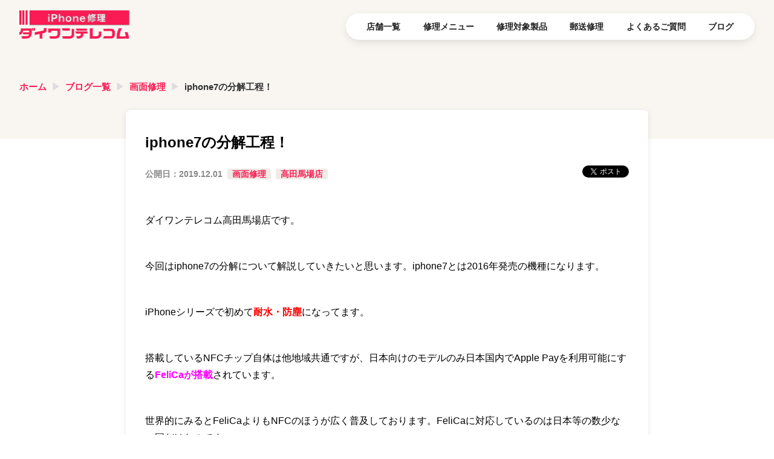

--- FILE ---
content_type: text/html; charset=utf-8
request_url: https://www.iphone-d.jp/blog/panel/8065
body_size: 22227
content:
<!DOCTYPE html><html lang="ja"><head><meta charSet="utf-8"/><meta name="viewport" content="width=device-width, initial-scale=1"/><link rel="preload" as="image" href="/img/common/header/daione_header_logo.webp"/><link rel="preload" as="image" href="https://scdn.line-apps.com/n/line_add_friends/btn/ja.png"/><link rel="preload" as="image" href="/img/store/common/calendar_icon.webp"/><link rel="stylesheet" href="/_next/static/css/fa7e4e66b78cdaef.css" data-precedence="next"/><link rel="stylesheet" href="/_next/static/css/b5bc256d607d7656.css" data-precedence="next"/><link rel="preload" as="script" fetchPriority="low" href="/_next/static/chunks/webpack-e0e926f0dbcd941c.js"/><script src="/_next/static/chunks/4bd1b696-ff58cf704f9821ab.js" async=""></script><script src="/_next/static/chunks/1684-8ed95bfe0201e233.js" async=""></script><script src="/_next/static/chunks/main-app-b87a0b71d4a7d467.js" async=""></script><script src="/_next/static/chunks/6874-491effc654a0c854.js" async=""></script><script src="/_next/static/chunks/app/blog/%5Bslug%5D/%5Bid%5D/page-436adba47c217c58.js" async=""></script><script src="/_next/static/chunks/3616-06f9129be1b2ab9c.js" async=""></script><script src="/_next/static/chunks/app/error-302388c6a79a34ca.js" async=""></script><script src="/_next/static/chunks/app/blog/%5Bslug%5D/page-3493ef20d02706ba.js" async=""></script><script src="/_next/static/chunks/app/layout-0a4ba0b4fc54d1d8.js" async=""></script><link rel="preload" href="//statics.a8.net/a8sales/a8sales.js" as="script"/><link rel="preload" href="//statics.a8.net/a8sales/a8crossDomain.js" as="script"/><link rel="preload" href="https://www.googletagmanager.com/gtm.js?id=GTM-WVLGKHV" as="script"/><link rel="preload" href="https://platform.twitter.com/widgets.js" as="script"/><title>iphone7の分解工程！ | iPhone修理ダイワンテレコム</title><meta name="description" content="今回はiphone7の分解について解説していきたいと思います。iphone7とは2016年発売の機種になります。iPhoneシリーズで初めて耐水・防塵になってます。搭載しているNFCチップ自体は他地域共通ですが、日本向けのモデルのみ日本国内でApple Payを利用可能にするFeliCaが搭載されています。"/><meta name="robots" content="index, follow"/><link rel="canonical" href="https://www.iphone-d.jp/blog/panel/8065"/><script>document.querySelectorAll('body link[rel="icon"], body link[rel="apple-touch-icon"]').forEach(el => document.head.appendChild(el))</script><script src="/_next/static/chunks/polyfills-42372ed130431b0a.js" noModule=""></script></head><body><div hidden=""><!--$--><!--/$--></div><script>(self.__next_s=self.__next_s||[]).push(["//statics.a8.net/a8sales/a8sales.js",{}])</script><script>(self.__next_s=self.__next_s||[]).push(["//statics.a8.net/a8sales/a8crossDomain.js",{}])</script><header class="top_header"><div class="top_header_box"><div class="header_img"><a href="/"><img src="/img/common/header/daione_header_logo.webp" alt="iPhone修理ダイワンテレコム" width="369" height="96"/></a></div><input type="checkbox" id="menu-toggle" hidden=""/><label for="menu-toggle" class="header_hamburgerbtn"></label><nav class="header_navi header_menu"><ul><li class="menu_title">MENU</li><li><a href="/store">店舗一覧</a></li><li><a href="/menu">修理メニュー</a></li><li><a href="/model">修理対象製品</a></li><li><a href="/form">郵送修理</a></li><li><a href="/faq">よくあるご質問</a></li><li><a href="/blog">ブログ</a></li></ul></nav></div></header><main class="commonmain"><div class="bread_list_box"><ul class="bread_list"><li><a href="/">ホーム</a></li><li><a href="/blog">ブログ一覧</a></li><li><a href="/blog/panel">画面修理</a></li><li><a href="/blog/panel/8065">iphone7の分解工程！</a></li></ul></div><div><section class="blog_blog_container__zirYo"><h1>iphone7の分解工程！</h1><div class="blog_blog_storedata_box__2444z"><ul class="blog_blog_category_area__YoBXH"><li class="blog_update_day__rpeGg">公開日：<time dateTime="2019-12-01">2019.12.01</time></li><li class="blog_repair_category__Cog4r"><a href="/blog/panel">画面修理</a></li><li class="blog_store_name__ezEsD"><a href="/store/takadanobaba_store">高田馬場店</a></li></ul><div><a href="https://twitter.com/share?ref_src=twsrc%5Etfw" class="twitter-share-button" data-show-count="false">Tweet</a></div></div><article class="blog_store_blog_main_text__z0_eV"><div class="blog_blog_thumbnail__iTYya"></div><div><div><p>ダイワンテレコム高田馬場店です。</p>
<p>今回はiphone7の分解について解説していきたいと思います。iphone7とは2016年発売の機種になります。</p>
<p>iPhoneシリーズで初めて<strong><span style="color: #ff0000;">耐水・防塵</span></strong>になってます。</p>
<p>搭載しているNFCチップ自体は他地域共通ですが、日本向けのモデルのみ日本国内でApple Payを利用可能にする<span style="color: #ff00ff;"><strong>FeliCaが搭載</strong></span>されています。</p>
<p>世界的にみるとFeliCaよりもNFCのほうが広く普及しております。FeliCaに対応しているのは日本等の数少ない国だけなのです。</p>
<p>FeliCaのような機能よくは日本独特の機能として挙げられていたため、iPhoneが搭載したことに対して驚きの声が上がりましたね？</p>
<p>そんな試みを行った初のiphoneでしたが、修理可能です。では、分解方法を見ていきましょう！</p>
<p>&nbsp;</p></div><h2>内部構造を大公開！</h2><div><p><img src="https://support.iphone-d.jp/storage/store/legacy/mix/cdd1eb4d3538be8a36b6fd91bf6aa582.jpg" alt="" /><img src="https://support.iphone-d.jp/storage/store/legacy/mix/ab4d5ce63d05b53efbb1f2960cb958e7.jpg" alt="" /></p>
<p>充電口付近のネジを外し、パネルを外すとこのような構造になっております。</p>
<p>L字のようなプレートの下にはケーブルがたくさんあります。</p>
<p>・パネルケーブル</p>
<p>・充電口ケーブル</p>
<p>・バッテリーケーブル</p>
<p>上記のようなケーブルが入っておりますのでプレートを外す際には断線させないように注意しなければいけません。</p>
<p>T字型のようなプレートの下には外カメラケーブル、内カメラケーブル等が搭載されています。</p>
<p>以下の写真がそのプレートを外した全体像になります。</p>
<p>これらのプレートを外し、パネルケーブルと内カメラケーブルを外せば初めてパネルと本体の分離が可能です。</p>
<p><img src="https://support.iphone-d.jp/storage/store/legacy/mix/8af275aece091cd9dc620a1b6c76a2d7.jpg" alt="" /></p></div><h2>パネル側の構造とは？</h2><div><p><img src="https://support.iphone-d.jp/storage/store/legacy/mix/6d83ab90e8978d4578eabe42e448ee6e.jpg" alt="" /><img src="https://support.iphone-d.jp/storage/store/legacy/mix/79c3777a55ba7b3a4825c43667d0addd.jpg" alt="" /></p>
<p>実は、本体側の分解よりもパネル側の分解のほうが難しいのです。なぜならホームボタンの分離がはるかに想像を超える難易度で難しいのです。</p>
<p>内カメラのケーブル分離は特に難易度は高くないのですが、ホームボタンのケーブルは特殊な粘着テープで固定されているので外すのは至難の技です。</p>
<p>よく、お客様自身で修理にトライした方で、壊してしまう確率が高いのがホームボタンの<span style="color: #ff0000;"><strong>ケーブル断線</strong></span>です。</p>
<p>&nbsp;</p>
<p>これらがすべて分離出来たら、あとは逆の手順で戻していくだけです！</p>
<p>修理は専門的な技術と知識を持ち合わせた我々にお任せいただければ最短10分での修理が可能です！</p>
<p>パネル交換の他、バッテリーや充電口等たくさんの修理に対応しております。ぜひ、ご来店してください！</p></div></div></article><div></div></section><section class="blog_blog_wrapbox__ilpDi undefined" id="blog_ranking"><header class="top_title"><h2>関連記事<span>BLOG</span></h2></header><div class="blog_blogpage_rankingboxes__r06Sh"><div class="store_blog_onebox"><a href="/blog/panel/22226"><div class="store_blog_img"><img src="https://support.iphone-d.jp/storage/store/138/blog/2026/01/22226_blog_thumbnail_IK3pNIkbqL.webp" alt="南行徳よりご来店 iPhoneX画面修理お客様" width="133" height="82" loading="lazy"/></div><div class="store_blog_text"><div class="store_data_box"><div class="store_data"><span class="blog_category">画面修理</span><span class="blog_store_name">浦安店</span></div><div class="blog_update">2026.01.21</div></div><div class="blog_text"><p class="blog_title">南行徳よりご来店 iPhoneX画面修理お客様</p><p class="blog_maintext">こんにちは、ダイワンテレコム浦安店です！
南行徳よりiPhoneX画面修理お客様がご来店されました！
落としてしまい画面が映らなくなってしまったそうです。
通知音やバイブが反応ある状態でしたので...</p></div></div></a></div><div class="store_blog_onebox"><a href="/blog/panel/22225"><div class="store_blog_img"><img src="https://support.iphone-d.jp/storage/store/138/blog/2026/01/22225_blog_thumbnail_7tagzm30Jo.webp" alt="新浦安よりご来店 iPhone14ProMAX画面修理お客様" width="133" height="82" loading="lazy"/></div><div class="store_blog_text"><div class="store_data_box"><div class="store_data"><span class="blog_category">画面修理</span><span class="blog_store_name">浦安店</span></div><div class="blog_update">2026.01.20</div></div><div class="blog_text"><p class="blog_title">新浦安よりご来店 iPhone14ProMAX画面修理お客様</p><p class="blog_maintext">こんにちは、ダイワンテレコム浦安店です！
新浦安よりiPhone14ProMAX画面修理お客様がご来店されました！
落として液晶表示に不具合が発生していました。
液晶に漏れも出ており、再度落とす...</p></div></div></a></div><div class="store_blog_onebox"><a href="/blog/panel/22224"><div class="store_blog_img"><img src="https://support.iphone-d.jp/storage/store/138/blog/2026/01/22224_blog_thumbnail_N4aP2QJbSB.webp" alt="浦安よりご来店 iPhone14画面修理お客様" width="133" height="82" loading="lazy"/></div><div class="store_blog_text"><div class="store_data_box"><div class="store_data"><span class="blog_category">画面修理</span><span class="blog_store_name">浦安店</span></div><div class="blog_update">2026.01.19</div></div><div class="blog_text"><p class="blog_title">浦安よりご来店 iPhone14画面修理お客様</p><p class="blog_maintext">こんにちは、ダイワンテレコム浦安店です！
浦安よりiPhone14画面修理お客様がご来店されました！
物を落として画面が割れてしまったそうです。
よく見ると液晶まで損傷しており、放置すると非常に...</p></div></div></a></div><div class="store_blog_onebox"><a href="/blog/panel/22218"><div class="store_blog_img"><img src="https://support.iphone-d.jp/storage/store/138/blog/2026/01/22218_blog_thumbnail_I3ivdi4OcB.webp" alt="浦安よりご来店 iPhone14ProMAX画面修理お客様" width="133" height="82" loading="lazy"/></div><div class="store_blog_text"><div class="store_data_box"><div class="store_data"><span class="blog_category">画面修理</span><span class="blog_store_name">浦安店</span></div><div class="blog_update">2026.01.12</div></div><div class="blog_text"><p class="blog_title">浦安よりご来店 iPhone14ProMAX画面修理お客様</p><p class="blog_maintext">こんにちは、ダイワンテレコム浦安店です！
浦安よりiPhone14ProMAX画面修理お客様がご来店されました！
画面が真っ白になってしまったそうです。
原因は水没で液晶が壊れてしまっている状態...</p></div></div></a></div></div></section><section class="blog_blog_wrapbox__ilpDi undefined" id="blog_ranking"><header class="top_title"><h2>人気記事<span>BLOG</span></h2></header><div class="blog_blogpage_rankingboxes__r06Sh"><div class="store_blog_onebox"><a href="/blog/howto/5763"><div class="blog_ranking_flag__KkmVM"><img src="/img/common/blogranking/ranking_flag1.webp" alt="ランキング1位" width="133" height="82" loading="lazy"/></div><div class="store_blog_img"><img src="/img/common/blog/how_to_ope.webp" alt="iPhoneの動作が遅い、重いと感じたときに試すべき対策と対処法" width="133" height="82" loading="lazy"/></div><div class="store_blog_text"><div class="store_data_box"><div class="store_data"><span class="blog_category">操作方法/機能紹介</span><span class="blog_store_name">新宿本店</span></div><div class="blog_update">2019.06.17</div></div><div class="blog_text"><p class="blog_title">iPhoneの動作が遅い、重いと感じたときに試すべき対策と対処法</p><p class="blog_maintext">
iPhoneを使っていると、動作が遅く（重く）なったと感じることがあります。アプリを開くときに時間がかかる、SNSを見ているときにiPhoneが重くなってカクつくなどは、iPhoneを使っていてス...</p></div></div></a></div><div class="store_blog_onebox"><a href="/blog/battery/5884"><div class="blog_ranking_flag__KkmVM"><img src="/img/common/blogranking/ranking_flag2.webp" alt="ランキング2位" width="133" height="82" loading="lazy"/></div><div class="store_blog_img"><img src="https://support.iphone-d.jp/storage/store/legacy/blog/20190705-115921.jpg" alt="【2021年最新】iPhoneバッテリーの寿命の見極めと交換修理方法" width="133" height="82" loading="lazy"/></div><div class="store_blog_text"><div class="store_data_box"><div class="store_data"><span class="blog_category">バッテリー交換</span><span class="blog_store_name">新宿本店</span></div><div class="blog_update">2019.07.05</div></div><div class="blog_text"><p class="blog_title">【2021年最新】iPhoneバッテリーの寿命の見極めと交換修理方法</p><p class="blog_maintext">iPhone修理のダイワンテレコム新宿本店でございます。
iPhoneの調子は如何ですか？
iPhoneは、毎年iOSのニューバージョンが発表され、旧モデルでも最新の機能やセキュリティを身に着けら...</p></div></div></a></div><div class="store_blog_onebox"><a href="/blog/howto/11934"><div class="blog_ranking_flag__KkmVM"><img src="/img/common/blogranking/ranking_flag3.webp" alt="ランキング3位" width="133" height="82" loading="lazy"/></div><div class="store_blog_img"><img src="/img/common/blog/how_to_ope.webp" alt="同じAppleIDでアプリを同期させない方法！" width="133" height="82" loading="lazy"/></div><div class="store_blog_text"><div class="store_data_box"><div class="store_data"><span class="blog_category">操作方法/機能紹介</span><span class="blog_store_name">池袋店</span></div><div class="blog_update">2020.08.27</div></div><div class="blog_text"><p class="blog_title">同じAppleIDでアプリを同期させない方法！</p><p class="blog_maintext">&amp;nbsp;
iPhone修理のダイワンテレコム池袋店でございます。
最近ではiPhoneとiPadの2台持ちをしている方も多いのではないでしょうか。
今回は同じApple IDを複数端末で使い...</p></div></div></a></div><div class="store_blog_onebox"><a href="/blog/iphone/12652"><div class="blog_ranking_flag__KkmVM"><img src="/img/common/blogranking/ranking_flag4.webp" alt="ランキング4位" width="133" height="82" loading="lazy"/></div><div class="store_blog_img"><img src="/img/common/blog/iphone.webp" alt="iPhone13とiPhone14へのデータ移行方法は超簡単！" width="133" height="82" loading="lazy"/></div><div class="store_blog_text"><div class="store_data_box"><div class="store_data"><span class="blog_category">iPhone</span><span class="blog_store_name">池袋店</span></div><div class="blog_update">2020.10.22</div></div><div class="blog_text"><p class="blog_title">iPhone13とiPhone14へのデータ移行方法は超簡単！</p><p class="blog_maintext">iPhone修理のダイワンテレコム池袋店です。
2021年9月24日に発売されたiPhone13シリーズ。そして2022年発売のiPhone14シリーズ。
iPhone12と比較した際、外観上の大...</p></div></div></a></div></div></section><section class="blog_blog_wrapbox__ilpDi store_data_area" id="store_data_area"><header class="top_title"><h2>店舗情報<span>STORE</span></h2><a href="https://goo.gl/maps/2G2Uac8a71Cwo8s79" target="_blank" rel="noopener noreferrer">Google Map</a></header><article><div><div class="google_map_area">
							<iframe width="100%" height="265" style="border:0;" allowfullscreen="" loading="lazy" title="店舗案内Googleマップ" src="https://www.google.com/maps/embed?pb=!1m14!1m8!1m3!1d809.8739423866227!2d139.70344297762787!3d35.714023977871356!3m2!1i1024!2i768!4f13.1!3m3!1m2!1s0x60188d4a2a6aa115%3A0x399bf950e2c641cb!2zaVBob25l5L-u55CG44OA44Kk44Ov44Oz44OG44Os44Kz44Og6auY55Sw6aas5aC05bqX!5e0!3m2!1sja!2sjp!4v1749536416956!5m2!1sja!2sjp"></iframe></div></div><dl class="blog_store_data_table_area__PORc7"><dt>店舗名</dt><dd class="blog_table_in_flexbox__yqKXM"><p>iPhone修理ダイワンテレコム<!-- -->高田馬場店</p><a href="https://lin.ee/wpXmiYp" target="_blank" rel="noopener noreferrer"><img src="https://scdn.line-apps.com/n/line_add_friends/btn/ja.png" alt="友だち追加" height="36" style="border:0"/></a></dd><div class="blog_twocolumn__0OmSY"><div class="blog_twocolumn_box__7v_wK"><dt>営業時間</dt><dd>11:00〜20:00<!-- -->（最終受付 19:30）<br/>定休日：<!-- -->年中無休</dd></div><div class="blog_twocolumn_box__7v_wK"><dt class="blog_leftborderline__7yfab">電話番号</dt><dd><a href="tel:03-6205-5259">03-6205-5259</a></dd></div></div><dt>住所</dt><dd>〒<!-- -->169-0075<br/>東京都<!-- --> <!-- -->新宿区高田馬場３丁目１−１<!-- --> <!-- -->モバイル修理センター内2F</dd><dt class="blog_nounderline__F35yZ">最寄り駅</dt><dd class="blog_nounderline__F35yZ">各高田馬場駅から徒歩1分</dd></dl><div><a href="https://airrsv.net/daiwantakadanobaba/calendar/" target="_blank" class="user_action_button blog_web_reserv__UimKf"><span><img src="/img/store/common/calendar_icon.webp" width="44" height="48" alt="web予約アイコン"/></span>Web予約</a></div></article></section></div></main><!--$--><!--/$--><footer><section class="footer_corporation_guide"><h2><img src="/img/common/header/daione_header_logo.webp" alt="iPhone修理ダイワンテレコム" width="369" height="96"/></h2><ul class="sitemap_link"><li><a href="/form">郵送修理</a></li><li><a href="/faq">よくあるご質問</a></li><li><a href="/voice">お客様の声</a></li><li><a href="/blog">ブログ</a></li><li><a href="/company">会社概要</a></li><li><a href="/privacy">プライバシーポリシー</a></li><li><a href="/trade-law">特定商取引法に基づく表示</a></li><li><a href="/blog/repair">修理事例まとめ</a></li><li><a href="/flow">修理の流れ</a></li><li><a href="/blog/os">不具合の対処法</a></li><li><a href="/partner">フランチャイズ募集</a></li><li><a href="/training">独立開業支援</a></li><li><a href="/corporate-repair">法人向け修理サービス</a></li><li><a href="/agreement">正規店と非正規店の違い</a></li><li><a href="/data-recovery">データ復旧サービス</a></li></ul></section><div class="footer_registration_system"><dl><dt>総務省登録修理業者制度</dt><dd><div class="registration_system_img"><img src="/img/top/registration_system/somusho.webp" alt="総務省登録修理業者制度イメージ画像" width="160" height="80" loading="lazy"/></div><div class="registration_system_text">電波法と電気通信事業法に基づき、総務省が指定する検査項目をクリアし、所定の書類手続きを経た業者が登録する制度・団体です。弊社はこの制度に登録しています。</div></dd></dl><dl><dt>一般社団法人 携帯端末登録修理協議会</dt><dd><div class="registration_system_img"><img src="/img/top/registration_system/mrr.webp" alt="一般社団法人 携帯端末登録修理協議会イメージ画像" width="160" height="80" loading="lazy"/></div><div class="registration_system_text">弊社の所属する、リペア環境の整備・健全化を促進し、利用者保護と利便性の維持・向上を目的として作られた団体です。</div></dd></dl><dl><dt>Google口コミレビュー多数(星評価:4.7)</dt><dd><div class="registration_system_img"><img src="/img/top/registration_system/google.webp" alt="Google口コミレビュー多数イメージ画像" width="160" height="80" loading="lazy"/></div><div class="registration_system_text">iPhone/iPadを修理させていただいたお客様からの口コミや修理事例を公開しています。</div></dd></dl></div><section class="group_service"><h2>グループサービス</h2><div class="survice_category"><dl><dt>スマホ・パソコン修理</dt><dd><a href="https://www.iphone-d.jp" target="_blank">iPhone修理ダイワンテレコム</a></dd><dd><a href="https://www.sphone-d.jp" target="_blank">スマホ修理のスマホ修理テック</a></dd><dd><a href="https://www.pc-d.jp" target="_blank">パソコン修理のパソコン修理テック</a></dd></dl><dl><dt>中古リユース</dt><dd><a href="https://www.dai-one.jp" target="_blank">中古スマホ販売のダイワンテレコム</a></dd><dd><a href="https://shiroromu.jp" target="_blank">スマホ買取のダイワンテレコム</a></dd><dd><a href="https://kaitori-torafuku.jp" target="_blank">ブランド品・貴金属買取の虎福</a></dd><dd><a href="https://torafuku-online.jp" target="_blank">中古ブランド品の通販TORAFUKU</a></dd></dl><dl><dt>スマホ・WiFiレンタル</dt><dd><a href="https://www.xmobiles.jp" target="_blank">スマホレンタルのエクスモバイル</a></dd><dd><a href="https://www.wifi-travel.jp" target="_blank">海外WiFiレンタルのWiFiトラベル</a></dd><dd><a href="https://wifigo.jp" target="_blank">国内用WiFiレンタルのWiFi GO！</a></dd><dd><a href="https://smastart.jp" target="_blank">格安スマホのスマスタ</a></dd></dl></div><a href="https://buyerscorp.co.jp" target="_blank" class="survice_too_formbtn">弊社事業に関するお問合せ</a></section><section class="footer_repairmenu"><div style="visibility:hidden;opacity:0;transition:opacity 400ms ease;position:fixed;z-index:2147483647"><div class="pagetotopbtn"><a href="#"><p class="totoptext">TOPへ</p></a></div></div><div class="footer_repirmenu_box"><h2>修理メニュー</h2><div><h3>iPhone</h3><ul><li><a href="/menu/iphone/panel">画面修理</a></li><li><a href="/menu/iphone/battery">バッテリー交換</a></li><li><a href="/menu/iphone/data-recovery">データ復旧</a></li><li><a href="/menu/iphone/submerge">水没</a></li><li><a href="/menu/iphone/home-button">ホームボタン</a></li><li><a href="/menu/iphone/dock-connector">充電コネクタ</a></li><li><a href="/menu/iphone/rear-camera">リアカメラ</a></li><li><a href="/menu/iphone/front-camera">フロントカメラ</a></li><li><a href="/menu/iphone/camera-lens">カメラレンズカバー</a></li><li><a href="/menu/iphone/proximity-sensor">近接センサー</a></li><li><a href="/menu/iphone/backlight">バックライト</a></li><li><a href="/menu/iphone/wifi">Wi-Fi</a></li><li><a href="/menu/iphone/speaker">スピーカー</a></li><li><a href="/menu/iphone/ear-speaker">イヤースピーカー</a></li><li><a href="/menu/iphone/vibrator">バイブレータ</a></li><li><a href="/menu/iphone/button">各種ボタン</a></li><li><a href="/menu/iphone/motherboard">基板修理</a></li><li><a href="/menu/iphone/apple-loop">リンゴループ</a></li><li><a href="/menu/iphone/data-migration">データ移行</a></li><li><a href="/menu/iphone/back-glass">背面ガラス</a></li></ul></div><div><h3>iPad</h3><ul><li><a href="/menu/ipad/panel">画面修理</a></li><li><a href="/menu/ipad/battery">バッテリー交換</a></li></ul></div><h2>修理対象製品</h2><div><h3>iPhone</h3><ul class=""><li><a href="/model/iphone/iphone-air">iPhone Air</a></li><li><a href="/model/iphone/iphone17">iPhone17</a></li><li><a href="/model/iphone/iphone16e">iPhone16e</a></li><li><a href="/model/iphone/iphone16-pro-max">iPhone16 Pro Max</a></li><li><a href="/model/iphone/iphone16-pro">iPhone16 Pro</a></li><li><a href="/model/iphone/iphone16-plus">iPhone16 Plus</a></li><li><a href="/model/iphone/iphone16">iPhone16</a></li><li><a href="/model/iphone/iphone15-pro-max">iPhone15 Pro Max</a></li><li><a href="/model/iphone/iphone15-pro">iPhone15 Pro</a></li><li><a href="/model/iphone/iphone15-plus">iPhone15 Plus</a></li><li><a href="/model/iphone/iphone15">iPhone15</a></li><li><a href="/model/iphone/iphone14-pro-max">iPhone14 Pro Max</a></li><li><a href="/model/iphone/iphone14-pro">iPhone14 Pro</a></li><li><a href="/model/iphone/iphone14-plus">iPhone14 Plus</a></li><li><a href="/model/iphone/iphone14">iPhone14</a></li><li><a href="/model/iphone/iphonese3">iPhoneSE（第3世代）</a></li><li><a href="/model/iphone/iphone13-pro-max">iPhone13 Pro Max</a></li><li><a href="/model/iphone/iphone13-pro">iPhone13 Pro</a></li><li><a href="/model/iphone/iphone13-mini">iPhone13 mini</a></li><li><a href="/model/iphone/iphone13">iPhone13</a></li><li><a href="/model/iphone/iphone12-pro-max">iPhone12 Pro Max</a></li><li><a href="/model/iphone/iphone12-pro">iPhone12 Pro</a></li><li><a href="/model/iphone/iphone12-mini">iPhone12 mini</a></li><li><a href="/model/iphone/iphone12">iPhone12</a></li><li><a href="/model/iphone/iphonese2">iPhoneSE（第2世代）</a></li><li><a href="/model/iphone/iphone11-pro-max">iPhone11 Pro Max</a></li><li><a href="/model/iphone/iphone11-pro">iPhone11 Pro</a></li><li><a href="/model/iphone/iphone11">iPhone11</a></li><li><a href="/model/iphone/iphonexs-max">iPhoneXS Max</a></li><li><a href="/model/iphone/iphonexs">iPhoneXS</a></li><li><a href="/model/iphone/iphonexr">iPhoneXR</a></li><li><a href="/model/iphone/iphonex">iPhoneX</a></li><li><a href="/model/iphone/iphone8-plus">iPhone8 Plus</a></li><li><a href="/model/iphone/iphone8">iPhone8</a></li><li><a href="/model/iphone/iphone7-plus">iPhone7 Plus</a></li><li><a href="/model/iphone/iphone7">iPhone7</a></li><li><a href="/model/iphone/iphonese">iPhoneSE</a></li><li><a href="/model/iphone/iphone6s-plus">iPhone6s Plus</a></li><li><a href="/model/iphone/iphone6s">iPhone6s</a></li><li><a href="/model/iphone/iphone6-plus">iPhone6 Plus</a></li><li><a href="/model/iphone/iphone6">iPhone6</a></li><li><a href="/model/iphone/iphone5s">iPhone5s</a></li><li><a href="/model/iphone/iphone5c">iPhone5c</a></li><li><a href="/model/iphone/iphone5">iPhone5</a></li><li><a href="/model/iphone/iphone4s">iPhone4S</a></li><li><a href="/model/iphone/iphone4">iPhone4</a></li><li><a href="/model/iphone/iphone3gs">iPhone3GS</a></li><li><a href="/model/iphone/iphone3g">iPhone3G</a></li></ul></div><div><h3>iPad</h3><ul class="ipad_list"><li><a href="/model/ipad/ipad-pro-12-9-6th">iPad Pro 12.9インチ（第6世代）</a></li><li><a href="/model/ipad/ipad-pro-12-9-5th">iPad Pro 12.9インチ（第5世代）</a></li><li><a href="/model/ipad/ipad-pro-12-9-4th">iPad Pro 12.9インチ（第4世代）</a></li><li><a href="/model/ipad/ipad-pro-12-9-3rd">iPad Pro 12.9インチ（第3世代）</a></li><li><a href="/model/ipad/ipad-pro-12-9-2nd">iPad Pro 12.9インチ（第2世代）</a></li><li><a href="/model/ipad/ipad-pro-12-9">iPad Pro 12.9インチ</a></li><li><a href="/model/ipad/ipad-pro-11-4th">iPad Pro 11インチ（第4世代）</a></li><li><a href="/model/ipad/ipad-pro-11-3rd">iPad Pro 11インチ（第3世代）</a></li><li><a href="/model/ipad/ipad-pro-11-2nd">iPad Pro 11インチ（第2世代）</a></li><li><a href="/model/ipad/ipad-pro-11">iPad Pro 11インチ</a></li><li><a href="/model/ipad/ipad-pro-10-5">iPad Pro 10.5インチ</a></li><li><a href="/model/ipad/ipad-pro-9-7">iPad Pro 9.7インチ</a></li><li><a href="/model/ipad/ipad-air5">iPad Air（第5世代）</a></li><li><a href="/model/ipad/ipad-air4">iPad Air（第4世代）</a></li><li><a href="/model/ipad/ipad-air3">iPad Air（第3世代）</a></li><li><a href="/model/ipad/ipad-air2">iPad Air2</a></li><li><a href="/model/ipad/ipad-air">iPad Air</a></li><li><a href="/model/ipad/ipad-mini6">iPad mini（第6世代）</a></li><li><a href="/model/ipad/ipad-mini5">iPad mini（第5世代）</a></li><li><a href="/model/ipad/ipad-mini4">iPad mini4</a></li><li><a href="/model/ipad/ipad-mini3">iPad mini3</a></li><li><a href="/model/ipad/ipad-mini2">iPad mini2</a></li><li><a href="/model/ipad/ipad-mini">iPad mini</a></li><li><a href="/model/ipad/ipad10">iPad（第10世代）</a></li><li><a href="/model/ipad/ipad9">iPad（第9世代）</a></li><li><a href="/model/ipad/ipad8">iPad（第8世代）</a></li><li><a href="/model/ipad/ipad7">iPad（第7世代）</a></li><li><a href="/model/ipad/ipad6">iPad（第6世代）</a></li><li><a href="/model/ipad/ipad5">iPad（第5世代）</a></li><li><a href="/model/ipad/ipad4">iPad（第4世代）</a></li><li><a href="/model/ipad/ipad3">iPad（第3世代）</a></li><li><a href="/model/ipad/ipad2">iPad2</a></li></ul></div><h2>店舗一覧</h2><div><h3>関東</h3><ul><li><a href="/store/sinjyuku_store">新宿本店</a></li><li><a href="/store/takadanobaba_store">高田馬場店</a></li><li><a href="/store/shibuya_store">渋谷店</a></li><li><a href="/store/shibuya_centergai_store">渋谷センター街店</a></li><li><a href="/store/ikebukuro_store">池袋店</a></li><li><a href="/store/nakano_store">中野店</a></li><li><a href="/store/ginza_store">銀座店</a></li><li><a href="/store/gotanda_store">五反田店</a></li><li><a href="/store/shimokitazawa_store">下北沢店</a></li><li><a href="/store/kanda_store">神田店</a></li><li><a href="/store/kitasenju_store">北千住店</a></li><li><a href="/store/kinshicho_store">錦糸町店</a></li><li><a href="/store/omori_store">大森駅前店</a></li><li><a href="/store/aoto_store">青砥店</a></li><li><a href="/store/akabane_store">赤羽店</a></li><li><a href="/store/tokyowest_delivery">田無エリア</a></li><li><a href="/store/hachioji_store">八王子店</a></li><li><a href="/store/saitamairuma_store">埼玉入間店</a></li><li><a href="/store/iruma_store">イオンスタイル入間店</a></li><li><a href="/store/asaka_store">朝霞店</a></li><li><a href="/store/ooi_store">ふじみ野イオン大井店</a></li><li><a href="/store/shobu_store">久喜菖蒲店</a></li><li><a href="/store/omiyahigashi_store">大宮店</a></li><li><a href="/store/shiki_store">志木店</a></li><li><a href="/store/yokohamanishiguchi_store">横浜店</a></li><li><a href="/store/aobadai_store">青葉台店</a></li><li><a href="/store/yamato_store">大和店</a></li><li><a href="/store/hiratsuka_store">平塚駅前店</a></li><li><a href="/store/zamasobudai_store">座間相武台店</a></li><li><a href="/store/urayasu_store">浦安店</a></li><li><a href="/store/matsudo_store">松戸店</a></li><li><a href="/store/narita_store">成田店</a></li><li><a href="/store/makuhari_store">イトーヨーカドー幕張店</a></li><li><a href="/store/utunomiya_store">宇都宮店</a></li><li><a href="/store/maebashi_store">前橋インターアカマル店</a></li><li><a href="/store/mitoakatsuka_store">水戸赤塚店</a></li></ul></div><div><h3>近畿</h3><ul><li><a href="/store/umeda_store">梅田店</a></li><li><a href="/store/osakakujo_store">大阪九条店</a></li><li><a href="/store/himeji_store">姫路駅前店</a></li><li><a href="/store/kyoto_store">京都店</a></li><li><a href="/store/minakuchi_store">アル·プラザ滋賀水口店</a></li></ul></div><div><h3>東海</h3><ul><li><a href="/store/nagoyaimaike_store">名古屋今池ガスビル店</a></li><li><a href="/store/nagoyasakae_store">名古屋栄店</a></li><li><a href="/store/gifu_store">モレラ岐阜店</a></li></ul></div><div><h3>北海道・東北</h3><ul><li><a href="/store/iwatemorioka_store">盛岡店</a></li><li><a href="/store/aomori_store">サンロード青森店</a></li></ul></div><div><h3>信越・北陸</h3><ul><li><a href="/store/tokamachi_store">新潟十日町店</a></li><li><a href="/store/fukuihinode_store">福井日之出店</a></li></ul></div><div><h3>九州・沖縄</h3><ul><li><a href="/store/oita_store">大分トキハわさだタウン店</a></li><li><a href="/store/kumamoto_store">熊本天草店</a></li><li><a href="/store/kumamotoyatsushiro_store">熊本八代店</a></li></ul></div></div></section><small>© 2025 iPhone修理のダイワンテレコム</small></footer><script src="/_next/static/chunks/webpack-e0e926f0dbcd941c.js" async=""></script><script>(self.__next_f=self.__next_f||[]).push([0])</script><script>self.__next_f.push([1,"1:\"$Sreact.fragment\"\n2:I[9243,[\"6874\",\"static/chunks/6874-491effc654a0c854.js\",\"597\",\"static/chunks/app/blog/%5Bslug%5D/%5Bid%5D/page-436adba47c217c58.js\"],\"\"]\n3:I[7555,[],\"\"]\n4:I[1901,[\"6874\",\"static/chunks/6874-491effc654a0c854.js\",\"3616\",\"static/chunks/3616-06f9129be1b2ab9c.js\",\"8039\",\"static/chunks/app/error-302388c6a79a34ca.js\"],\"default\"]\n5:I[1295,[],\"\"]\n6:I[6874,[\"6874\",\"static/chunks/6874-491effc654a0c854.js\",\"597\",\"static/chunks/app/blog/%5Bslug%5D/%5Bid%5D/page-436adba47c217c58.js\"],\"\"]\n7:I[7385,[\"6874\",\"static/chunks/6874-491effc654a0c854.js\",\"597\",\"static/chunks/app/blog/%5Bslug%5D/%5Bid%5D/page-436adba47c217c58.js\"],\"default\"]\n8:I[3098,[\"6874\",\"static/chunks/6874-491effc654a0c854.js\",\"3616\",\"static/chunks/3616-06f9129be1b2ab9c.js\",\"5953\",\"static/chunks/app/blog/%5Bslug%5D/page-3493ef20d02706ba.js\"],\"default\"]\n9:I[6063,[\"6874\",\"static/chunks/6874-491effc654a0c854.js\",\"7177\",\"static/chunks/app/layout-0a4ba0b4fc54d1d8.js\"],\"GoogleTagManager\"]\nc:I[9665,[],\"OutletBoundary\"]\nf:I[4911,[],\"AsyncMetadataOutlet\"]\n11:I[9665,[],\"ViewportBoundary\"]\n13:I[9665,[],\"MetadataBoundary\"]\n15:I[6614,[],\"\"]\n16:\"$Sreact.suspense\"\n17:I[4911,[],\"AsyncMetadata\"]\n:HL[\"/_next/static/css/fa7e4e66b78cdaef.css\",\"style\"]\n:HL[\"/_next/static/css/b5bc256d607d7656.css\",\"style\"]\n"])</script><script>self.__next_f.push([1,"0:{\"P\":null,\"b\":\"knl0m9b8cr8YsOB8PQ2S_\",\"p\":\"\",\"c\":[\"\",\"blog\",\"panel\",\"8065\"],\"i\":false,\"f\":[[[\"\",{\"children\":[\"blog\",{\"children\":[[\"slug\",\"panel\",\"d\"],{\"children\":[[\"id\",\"8065\",\"d\"],{\"children\":[\"__PAGE__\",{}]}]}]}]},\"$undefined\",\"$undefined\",true],[\"\",[\"$\",\"$1\",\"c\",{\"children\":[[[\"$\",\"link\",\"0\",{\"rel\":\"stylesheet\",\"href\":\"/_next/static/css/fa7e4e66b78cdaef.css\",\"precedence\":\"next\",\"crossOrigin\":\"$undefined\",\"nonce\":\"$undefined\"}]],[\"$\",\"html\",null,{\"lang\":\"ja\",\"children\":[\"$\",\"body\",null,{\"children\":[[\"$\",\"$L2\",null,{\"src\":\"//statics.a8.net/a8sales/a8sales.js\",\"strategy\":\"beforeInteractive\"}],[\"$\",\"$L2\",null,{\"src\":\"//statics.a8.net/a8sales/a8crossDomain.js\",\"strategy\":\"beforeInteractive\"}],[\"$\",\"$L3\",null,{\"parallelRouterKey\":\"children\",\"error\":\"$4\",\"errorStyles\":[[\"$\",\"link\",\"0\",{\"rel\":\"stylesheet\",\"href\":\"/_next/static/css/3c24bcc12bc5a317.css\",\"precedence\":\"next\",\"crossOrigin\":\"$undefined\",\"nonce\":\"$undefined\"}]],\"errorScripts\":[],\"template\":[\"$\",\"$L5\",null,{}],\"templateStyles\":\"$undefined\",\"templateScripts\":\"$undefined\",\"notFound\":[[[\"$\",\"header\",null,{\"className\":\"top_header\",\"children\":[\"$\",\"div\",null,{\"className\":\"top_header_box\",\"children\":[[\"$\",\"div\",null,{\"className\":\"header_img\",\"children\":[\"$\",\"$L6\",null,{\"href\":\"/\",\"children\":[\"$\",\"img\",null,{\"src\":\"/img/common/header/daione_header_logo.webp\",\"alt\":\"iPhone修理ダイワンテレコム\",\"width\":\"369\",\"height\":\"96\"}]}]}],[\"$\",\"$L7\",null,{}],[\"$\",\"nav\",null,{\"className\":\"header_navi header_menu\",\"children\":[\"$\",\"ul\",null,{\"children\":[[\"$\",\"li\",null,{\"className\":\"menu_title\",\"children\":\"MENU\"}],[\"$\",\"li\",null,{\"children\":[\"$\",\"$L6\",null,{\"href\":\"/store\",\"children\":\"店舗一覧\"}]}],[\"$\",\"li\",null,{\"children\":[\"$\",\"$L6\",null,{\"href\":\"/menu\",\"children\":\"修理メニュー\"}]}],[\"$\",\"li\",null,{\"children\":[\"$\",\"$L6\",null,{\"href\":\"/model\",\"children\":\"修理対象製品\"}]}],[\"$\",\"li\",null,{\"children\":[\"$\",\"$L6\",null,{\"href\":\"/form\",\"children\":\"郵送修理\"}]}],[\"$\",\"li\",null,{\"children\":[\"$\",\"$L6\",null,{\"href\":\"/faq\",\"children\":\"よくあるご質問\"}]}],[\"$\",\"li\",null,{\"children\":[\"$\",\"$L6\",null,{\"href\":\"/blog\",\"children\":\"ブログ\"}]}]]}]}]]}]}],[\"$\",\"main\",null,{\"className\":\"commonmain\",\"children\":[[\"$\",\"$L8\",null,{}],[\"$\",\"div\",null,{\"className\":\"bread_list_box\",\"children\":[\"$\",\"ul\",null,{\"className\":\"bread_list\",\"children\":[[\"$\",\"li\",null,{\"children\":[\"$\",\"$L6\",null,{\"href\":\"/\",\"children\":\"ホーム\"}]}],[\"$\",\"li\",null,{\"children\":\"404 Not Found\"}]]}]}],[\"$\",\"div\",null,{\"className\":\"error_all_container__rUt1n\",\"children\":[[\"$\",\"h1\",null,{\"className\":\"error_error_h1__sMb4O\",\"children\":[\"$\",\"span\",null,{\"children\":\"アクセスしようとしたページが見つかりません\"}]}],[\"$\",\"section\",null,{\"className\":\"error_error_container__vrHxG\",\"children\":[[\"$\",\"p\",null,{\"className\":\"error_error_text__cmh8k\",\"children\":[\"URLが間違っているか、ページが削除された可能性があります。\",[\"$\",\"br\",null,{}],\"ご不便をおかけいたしますが、URLをご確認いただくか、iPhone修理ダイワンテレコム トップページから通常通り検索をお楽しみください。\"]}],[\"$\",\"$L6\",null,{\"href\":\"/\",\"className\":\"error_tranfer_btn__pNoGh\",\"children\":\"ホームに戻る\"}]]}]]}]]}]],[[\"$\",\"link\",\"0\",{\"rel\":\"stylesheet\",\"href\":\"/_next/static/css/3c24bcc12bc5a317.css\",\"precedence\":\"next\",\"crossOrigin\":\"$undefined\",\"nonce\":\"$undefined\"}]]],\"forbidden\":\"$undefined\",\"unauthorized\":\"$undefined\"}],[\"$\",\"$L9\",null,{\"gtmId\":\"GTM-WVLGKHV\"}],\"$La\"]}]}]]}],{\"children\":[\"blog\",[\"$\",\"$1\",\"c\",{\"children\":[null,[\"$\",\"$L3\",null,{\"parallelRouterKey\":\"children\",\"error\":\"$undefined\",\"errorStyles\":\"$undefined\",\"errorScripts\":\"$undefined\",\"template\":[\"$\",\"$L5\",null,{}],\"templateStyles\":\"$undefined\",\"templateScripts\":\"$undefined\",\"notFound\":\"$undefined\",\"forbidden\":\"$undefined\",\"unauthorized\":\"$undefined\"}]]}],{\"children\":[[\"slug\",\"panel\",\"d\"],[\"$\",\"$1\",\"c\",{\"children\":[null,[\"$\",\"$L3\",null,{\"parallelRouterKey\":\"children\",\"error\":\"$undefined\",\"errorStyles\":\"$undefined\",\"errorScripts\":\"$undefined\",\"template\":[\"$\",\"$L5\",null,{}],\"templateStyles\":\"$undefined\",\"templateScripts\":\"$undefined\",\"notFound\":\"$undefined\",\"forbidden\":\"$undefined\",\"unauthorized\":\"$undefined\"}]]}],{\"children\":[[\"id\",\"8065\",\"d\"],[\"$\",\"$1\",\"c\",{\"children\":[null,[\"$\",\"$L3\",null,{\"parallelRouterKey\":\"children\",\"error\":\"$undefined\",\"errorStyles\":\"$undefined\",\"errorScripts\":\"$undefined\",\"template\":[\"$\",\"$L5\",null,{}],\"templateStyles\":\"$undefined\",\"templateScripts\":\"$undefined\",\"notFound\":\"$undefined\",\"forbidden\":\"$undefined\",\"unauthorized\":\"$undefined\"}]]}],{\"children\":[\"__PAGE__\",[\"$\",\"$1\",\"c\",{\"children\":[\"$Lb\",[[\"$\",\"link\",\"0\",{\"rel\":\"stylesheet\",\"href\":\"/_next/static/css/b5bc256d607d7656.css\",\"precedence\":\"next\",\"crossOrigin\":\"$undefined\",\"nonce\":\"$undefined\"}]],[\"$\",\"$Lc\",null,{\"children\":[\"$Ld\",\"$Le\",[\"$\",\"$Lf\",null,{\"promise\":\"$@10\"}]]}]]}],{},null,false]},null,false]},null,false]},null,false]},null,false],[\"$\",\"$1\",\"h\",{\"children\":[null,[\"$\",\"$1\",\"lIfa89qAbVylaGO9vGRMlv\",{\"children\":[[\"$\",\"$L11\",null,{\"children\":\"$L12\"}],null]}],[\"$\",\"$L13\",null,{\"children\":\"$L14\"}]]}],false]],\"m\":\"$undefined\",\"G\":[\"$15\",\"$undefined\"],\"s\":false,\"S\":false}\n"])</script><script>self.__next_f.push([1,"14:[\"$\",\"div\",null,{\"hidden\":true,\"children\":[\"$\",\"$16\",null,{\"fallback\":null,\"children\":[\"$\",\"$L17\",null,{\"promise\":\"$@18\"}]}]}]\ne:null\n12:[[\"$\",\"meta\",\"0\",{\"charSet\":\"utf-8\"}],[\"$\",\"meta\",\"1\",{\"name\":\"viewport\",\"content\":\"width=device-width, initial-scale=1\"}]]\nd:null\n"])</script><script>self.__next_f.push([1,"b:[[\"$\",\"header\",null,{\"className\":\"top_header\",\"children\":[\"$\",\"div\",null,{\"className\":\"top_header_box\",\"children\":[[\"$\",\"div\",null,{\"className\":\"header_img\",\"children\":[\"$\",\"$L6\",null,{\"href\":\"/\",\"children\":[\"$\",\"img\",null,{\"src\":\"/img/common/header/daione_header_logo.webp\",\"alt\":\"iPhone修理ダイワンテレコム\",\"width\":\"369\",\"height\":\"96\"}]}]}],[\"$\",\"$L7\",null,{}],[\"$\",\"nav\",null,{\"className\":\"header_navi header_menu\",\"children\":[\"$\",\"ul\",null,{\"children\":[[\"$\",\"li\",null,{\"className\":\"menu_title\",\"children\":\"MENU\"}],[\"$\",\"li\",null,{\"children\":[\"$\",\"$L6\",null,{\"href\":\"/store\",\"children\":\"店舗一覧\"}]}],[\"$\",\"li\",null,{\"children\":[\"$\",\"$L6\",null,{\"href\":\"/menu\",\"children\":\"修理メニュー\"}]}],[\"$\",\"li\",null,{\"children\":[\"$\",\"$L6\",null,{\"href\":\"/model\",\"children\":\"修理対象製品\"}]}],[\"$\",\"li\",null,{\"children\":[\"$\",\"$L6\",null,{\"href\":\"/form\",\"children\":\"郵送修理\"}]}],[\"$\",\"li\",null,{\"children\":[\"$\",\"$L6\",null,{\"href\":\"/faq\",\"children\":\"よくあるご質問\"}]}],[\"$\",\"li\",null,{\"children\":[\"$\",\"$L6\",null,{\"href\":\"/blog\",\"children\":\"ブログ\"}]}]]}]}]]}]}],[\"$\",\"main\",null,{\"className\":\"commonmain\",\"children\":[[\"$\",\"div\",null,{\"className\":\"bread_list_box\",\"children\":[\"$\",\"ul\",null,{\"className\":\"bread_list\",\"children\":[[\"$\",\"li\",null,{\"children\":[\"$\",\"$L6\",null,{\"href\":\"/\",\"children\":\"ホーム\"}]}],[\"$\",\"li\",null,{\"children\":[\"$\",\"$L6\",null,{\"href\":\"/blog\",\"children\":\"ブログ一覧\"}]}],[\"$\",\"li\",null,{\"children\":[\"$\",\"$L6\",null,{\"href\":\"/blog/panel\",\"children\":\"画面修理\"}]}],[\"$\",\"li\",null,{\"children\":[\"$\",\"$L6\",null,{\"href\":\"/blog/panel/8065\",\"children\":\"iphone7の分解工程！\"}]}]]}]}],[\"$\",\"div\",null,{\"className\":\"$undefined\",\"children\":[[\"$\",\"section\",null,{\"className\":\"blog_blog_container__zirYo\",\"children\":[[\"$\",\"h1\",null,{\"children\":\"iphone7の分解工程！\"}],[\"$\",\"div\",null,{\"className\":\"blog_blog_storedata_box__2444z\",\"children\":[[\"$\",\"ul\",null,{\"className\":\"blog_blog_category_area__YoBXH\",\"children\":[[\"$\",\"li\",null,{\"className\":\"blog_update_day__rpeGg\",\"children\":[\"公開日：\",[\"$\",\"time\",null,{\"dateTime\":\"2019-12-01\",\"children\":\"2019.12.01\"}]]}],[\"$\",\"li\",null,{\"className\":\"blog_repair_category__Cog4r\",\"children\":[\"$\",\"a\",null,{\"href\":\"/blog/panel\",\"children\":\"画面修理\"}]}],[\"$\",\"li\",null,{\"className\":\"blog_store_name__ezEsD\",\"children\":[\"$\",\"a\",null,{\"href\":\"/store/takadanobaba_store\",\"children\":\"高田馬場店\"}]}]]}],[\"$\",\"div\",null,{\"className\":\"$undefined\",\"children\":[[\"$\",\"a\",null,{\"href\":\"https://twitter.com/share?ref_src=twsrc%5Etfw\",\"className\":\"twitter-share-button\",\"data-show-count\":\"false\",\"children\":\"Tweet\"}],[\"$\",\"$L2\",null,{\"src\":\"https://platform.twitter.com/widgets.js\",\"async\":true,\"defer\":true}]]}]]}],[\"$\",\"article\",null,{\"className\":\"blog_store_blog_main_text__z0_eV\",\"children\":[[\"$\",\"div\",null,{\"className\":\"blog_blog_thumbnail__iTYya\",\"children\":\"$undefined\"}],[\"$\",\"div\",null,{\"className\":\"$undefined\",\"children\":[[\"$\",\"div\",null,{\"dangerouslySetInnerHTML\":{\"__html\":\"\u003cp\u003eダイワンテレコム高田馬場店です。\u003c/p\u003e\\r\\n\u003cp\u003e今回はiphone7の分解について解説していきたいと思います。iphone7とは2016年発売の機種になります。\u003c/p\u003e\\r\\n\u003cp\u003eiPhoneシリーズで初めて\u003cstrong\u003e\u003cspan style=\\\"color: #ff0000;\\\"\u003e耐水・防塵\u003c/span\u003e\u003c/strong\u003eになってます。\u003c/p\u003e\\r\\n\u003cp\u003e搭載しているNFCチップ自体は他地域共通ですが、日本向けのモデルのみ日本国内でApple Payを利用可能にする\u003cspan style=\\\"color: #ff00ff;\\\"\u003e\u003cstrong\u003eFeliCaが搭載\u003c/strong\u003e\u003c/span\u003eされています。\u003c/p\u003e\\r\\n\u003cp\u003e世界的にみるとFeliCaよりもNFCのほうが広く普及しております。FeliCaに対応しているのは日本等の数少ない国だけなのです。\u003c/p\u003e\\r\\n\u003cp\u003eFeliCaのような機能よくは日本独特の機能として挙げられていたため、iPhoneが搭載したことに対して驚きの声が上がりましたね？\u003c/p\u003e\\r\\n\u003cp\u003eそんな試みを行った初のiphoneでしたが、修理可能です。では、分解方法を見ていきましょう！\u003c/p\u003e\\r\\n\u003cp\u003e\u0026nbsp;\u003c/p\u003e\"}}],[\"$\",\"h2\",null,{\"children\":\"内部構造を大公開！\"}],[\"$\",\"div\",null,{\"dangerouslySetInnerHTML\":{\"__html\":\"\u003cp\u003e\u003cimg src=\\\"https://support.iphone-d.jp/storage/store/legacy/mix/cdd1eb4d3538be8a36b6fd91bf6aa582.jpg\\\" alt=\\\"\\\" /\u003e\u003cimg src=\\\"https://support.iphone-d.jp/storage/store/legacy/mix/ab4d5ce63d05b53efbb1f2960cb958e7.jpg\\\" alt=\\\"\\\" /\u003e\u003c/p\u003e\\r\\n\u003cp\u003e充電口付近のネジを外し、パネルを外すとこのような構造になっております。\u003c/p\u003e\\r\\n\u003cp\u003eL字のようなプレートの下にはケーブルがたくさんあります。\u003c/p\u003e\\r\\n\u003cp\u003e・パネルケーブル\u003c/p\u003e\\r\\n\u003cp\u003e・充電口ケーブル\u003c/p\u003e\\r\\n\u003cp\u003e・バッテリーケーブル\u003c/p\u003e\\r\\n\u003cp\u003e上記のようなケーブルが入っておりますのでプレートを外す際には断線させないように注意しなければいけません。\u003c/p\u003e\\r\\n\u003cp\u003eT字型のようなプレートの下には外カメラケーブル、内カメラケーブル等が搭載されています。\u003c/p\u003e\\r\\n\u003cp\u003e以下の写真がそのプレートを外した全体像になります。\u003c/p\u003e\\r\\n\u003cp\u003eこれらのプレートを外し、パネルケーブルと内カメラケーブルを外せば初めてパネルと本体の分離が可能です。\u003c/p\u003e\\r\\n\u003cp\u003e\u003cimg src=\\\"https://support.iphone-d.jp/storage/store/legacy/mix/8af275aece091cd9dc620a1b6c76a2d7.jpg\\\" alt=\\\"\\\" /\u003e\u003c/p\u003e\"}}],[\"$\",\"h2\",null,{\"children\":\"パネル側の構造とは？\"}],[\"$\",\"div\",null,{\"dangerouslySetInnerHTML\":{\"__html\":\"\u003cp\u003e\u003cimg src=\\\"https://support.iphone-d.jp/storage/store/legacy/mix/6d83ab90e8978d4578eabe42e448ee6e.jpg\\\" alt=\\\"\\\" /\u003e\u003cimg src=\\\"https://support.iphone-d.jp/storage/store/legacy/mix/79c3777a55ba7b3a4825c43667d0addd.jpg\\\" alt=\\\"\\\" /\u003e\u003c/p\u003e\\r\\n\u003cp\u003e実は、本体側の分解よりもパネル側の分解のほうが難しいのです。なぜならホームボタンの分離がはるかに想像を超える難易度で難しいのです。\u003c/p\u003e\\r\\n\u003cp\u003e内カメラのケーブル分離は特に難易度は高くないのですが、ホームボタンのケーブルは特殊な粘着テープで固定されているので外すのは至難の技です。\u003c/p\u003e\\r\\n\u003cp\u003eよく、お客様自身で修理にトライした方で、壊してしまう確率が高いのがホームボタンの\u003cspan style=\\\"color: #ff0000;\\\"\u003e\u003cstrong\u003eケーブル断線\u003c/strong\u003e\u003c/span\u003eです。\u003c/p\u003e\\r\\n\u003cp\u003e\u0026nbsp;\u003c/p\u003e\\r\\n\u003cp\u003eこれらがすべて分離出来たら、あとは逆の手順で戻していくだけです！\u003c/p\u003e\\r\\n\u003cp\u003e修理は専門的な技術と知識を持ち合わせた我々にお任せいただければ最短10分での修理が可能です！\u003c/p\u003e\\r\\n\u003cp\u003eパネル交換の他、バッテリーや充電口等たくさんの修理に対応しております。ぜひ、ご来店してください！\u003c/p\u003e\"}}],\"$undefined\",\"$undefined\",\"$undefined\",\"$undefined\",\"$undefined\",\"$undefined\",\"$undefined\",\"$undefined\",\"$undefined\",\"$undefined\",\"$undefined\",\"$undefined\",\"$undefined\",\"$undefined\"]}]]}],[\"$\",\"div\",null,{\"className\":\"$undefined\",\"children\":[\"$undefined\",\"$undefined\",\"$undefined\",\"$undefined\"]}]]}],[\"$\",\"section\",null,{\"className\":\"blog_blog_wrapbox__ilpDi undefined\",\"id\":\"blog_ranking\",\"children\":[[\"$\",\"header\",null,{\"className\":\"top_title\",\"children\":[\"$\",\"h2\",null,{\"children\":[\"関連記事\",[\"$\",\"span\",null,{\"children\":\"BLOG\"}]]}]}],[\"$\",\"div\",null,{\"className\":\"blog_blogpage_rankingboxes__r06Sh\",\"children\":[[\"$\",\"div\",\"22226\",{\"className\":\"store_blog_onebox\",\"children\":[\"$\",\"$L6\",null,{\"href\":\"/blog/panel/22226\",\"children\":[[\"$\",\"div\",null,{\"className\":\"store_blog_img\",\"children\":[\"$\",\"img\",null,{\"src\":\"https://support.iphone-d.jp/storage/store/138/blog/2026/01/22226_blog_thumbnail_IK3pNIkbqL.webp\",\"alt\":\"南行徳よりご来店 iPhoneX画面修理お客様\",\"width\":\"133\",\"height\":\"82\",\"loading\":\"lazy\"}]}],[\"$\",\"div\",null,{\"className\":\"store_blog_text\",\"children\":[[\"$\",\"div\",null,{\"className\":\"store_data_box\",\"children\":[[\"$\",\"div\",null,{\"className\":\"store_data\",\"children\":[[\"$\",\"span\",null,{\"className\":\"blog_category\",\"children\":\"画面修理\"}],[\"$\",\"span\",null,{\"className\":\"blog_store_name\",\"children\":\"浦安店\"}]]}],[\"$\",\"div\",null,{\"className\":\"blog_update\",\"children\":\"2026.01.21\"}]]}],[\"$\",\"div\",null,{\"className\":\"blog_text\",\"children\":[[\"$\",\"p\",null,{\"className\":\"blog_title\",\"children\":\"南行徳よりご来店 iPhoneX画面修理お客様\"}],[\"$\",\"p\",null,{\"className\":\"blog_maintext\",\"children\":\"こんにちは、ダイワンテレコム浦安店です！\\r\\n南行徳よりiPhoneX画面修理お客様がご来店されました！\\r\\n落としてしまい画面が映らなくなってしまったそうです。\\r\\n通知音やバイブが反応ある状態でしたので...\"}]]}]]}]]}]}],[\"$\",\"div\",\"22225\",{\"className\":\"store_blog_onebox\",\"children\":[\"$\",\"$L6\",null,{\"href\":\"/blog/panel/22225\",\"children\":[[\"$\",\"div\",null,{\"className\":\"store_blog_img\",\"children\":[\"$\",\"img\",null,{\"src\":\"https://support.iphone-d.jp/storage/store/138/blog/2026/01/22225_blog_thumbnail_7tagzm30Jo.webp\",\"alt\":\"新浦安よりご来店 iPhone14ProMAX画面修理お客様\",\"width\":\"133\",\"height\":\"82\",\"loading\":\"lazy\"}]}],[\"$\",\"div\",null,{\"className\":\"store_blog_text\",\"children\":[[\"$\",\"div\",null,{\"className\":\"store_data_box\",\"children\":[[\"$\",\"div\",null,{\"className\":\"store_data\",\"children\":[[\"$\",\"span\",null,{\"className\":\"blog_category\",\"children\":\"画面修理\"}],[\"$\",\"span\",null,{\"className\":\"blog_store_name\",\"children\":\"浦安店\"}]]}],[\"$\",\"div\",null,{\"className\":\"blog_update\",\"children\":\"2026.01.20\"}]]}],[\"$\",\"div\",null,{\"className\":\"blog_text\",\"children\":[[\"$\",\"p\",null,{\"className\":\"blog_title\",\"children\":\"新浦安よりご来店 iPhone14ProMAX画面修理お客様\"}],[\"$\",\"p\",null,{\"className\":\"blog_maintext\",\"children\":\"こんにちは、ダイワンテレコム浦安店です！\\r\\n新浦安よりiPhone14ProMAX画面修理お客様がご来店されました！\\r\\n落として液晶表示に不具合が発生していました。\\r\\n液晶に漏れも出ており、再度落とす...\"}]]}]]}]]}]}],[\"$\",\"div\",\"22224\",{\"className\":\"store_blog_onebox\",\"children\":[\"$\",\"$L6\",null,{\"href\":\"/blog/panel/22224\",\"children\":[[\"$\",\"div\",null,{\"className\":\"store_blog_img\",\"children\":[\"$\",\"img\",null,{\"src\":\"https://support.iphone-d.jp/storage/store/138/blog/2026/01/22224_blog_thumbnail_N4aP2QJbSB.webp\",\"alt\":\"浦安よりご来店 iPhone14画面修理お客様\",\"width\":\"133\",\"height\":\"82\",\"loading\":\"lazy\"}]}],[\"$\",\"div\",null,{\"className\":\"store_blog_text\",\"children\":[[\"$\",\"div\",null,{\"className\":\"store_data_box\",\"children\":[[\"$\",\"div\",null,{\"className\":\"store_data\",\"children\":[[\"$\",\"span\",null,{\"className\":\"blog_category\",\"children\":\"画面修理\"}],[\"$\",\"span\",null,{\"className\":\"blog_store_name\",\"children\":\"浦安店\"}]]}],[\"$\",\"div\",null,{\"className\":\"blog_update\",\"children\":\"2026.01.19\"}]]}],[\"$\",\"div\",null,{\"className\":\"blog_text\",\"children\":[[\"$\",\"p\",null,{\"className\":\"blog_title\",\"children\":\"浦安よりご来店 iPhone14画面修理お客様\"}],[\"$\",\"p\",null,{\"className\":\"blog_maintext\",\"children\":\"こんにちは、ダイワンテレコム浦安店です！\\r\\n浦安よりiPhone14画面修理お客様がご来店されました！\\r\\n物を落として画面が割れてしまったそうです。\\r\\nよく見ると液晶まで損傷しており、放置すると非常に...\"}]]}]]}]]}]}],[\"$\",\"div\",\"22218\",{\"className\":\"store_blog_onebox\",\"children\":[\"$\",\"$L6\",null,{\"href\":\"/blog/panel/22218\",\"children\":[[\"$\",\"div\",null,{\"className\":\"store_blog_img\",\"children\":[\"$\",\"img\",null,{\"src\":\"https://support.iphone-d.jp/storage/store/138/blog/2026/01/22218_blog_thumbnail_I3ivdi4OcB.webp\",\"alt\":\"浦安よりご来店 iPhone14ProMAX画面修理お客様\",\"width\":\"133\",\"height\":\"82\",\"loading\":\"lazy\"}]}],[\"$\",\"div\",null,{\"className\":\"store_blog_text\",\"children\":[[\"$\",\"div\",null,{\"className\":\"store_data_box\",\"children\":[[\"$\",\"div\",null,{\"className\":\"store_data\",\"children\":[[\"$\",\"span\",null,{\"className\":\"blog_category\",\"children\":\"画面修理\"}],[\"$\",\"span\",null,{\"className\":\"blog_store_name\",\"children\":\"浦安店\"}]]}],[\"$\",\"div\",null,{\"className\":\"blog_update\",\"children\":\"2026.01.12\"}]]}],[\"$\",\"div\",null,{\"className\":\"blog_text\",\"children\":[[\"$\",\"p\",null,{\"className\":\"blog_title\",\"children\":\"浦安よりご来店 iPhone14ProMAX画面修理お客様\"}],[\"$\",\"p\",null,{\"className\":\"blog_maintext\",\"children\":\"こんにちは、ダイワンテレコム浦安店です！\\r\\n浦安よりiPhone14ProMAX画面修理お客様がご来店されました！\\r\\n画面が真っ白になってしまったそうです。\\r\\n原因は水没で液晶が壊れてしまっている状態...\"}]]}]]}]]}]}]]}]]}],[\"$\",\"section\",null,{\"className\":\"blog_blog_wrapbox__ilpDi undefined\",\"id\":\"blog_ranking\",\"children\":[[\"$\",\"header\",null,{\"className\":\"top_title\",\"children\":[\"$\",\"h2\",null,{\"children\":[\"人気記事\",[\"$\",\"span\",null,{\"children\":\"BLOG\"}]]}]}],[\"$\",\"div\",null,{\"className\":\"blog_blogpage_rankingboxes__r06Sh\",\"children\":[[\"$\",\"div\",\"5763\",{\"className\":\"store_blog_onebox\",\"children\":[\"$\",\"$L6\",null,{\"href\":\"/blog/howto/5763\",\"children\":[[\"$\",\"div\",null,{\"className\":\"blog_ranking_flag__KkmVM\",\"children\":[\"$\",\"img\",null,{\"src\":\"/img/common/blogranking/ranking_flag1.webp\",\"alt\":\"ランキング1位\",\"width\":\"133\",\"height\":\"82\",\"loading\":\"lazy\"}]}],[\"$\",\"div\",null,{\"className\":\"store_blog_img\",\"children\":[\"$\",\"img\",null,{\"src\":\"/img/common/blog/how_to_ope.webp\",\"alt\":\"iPhoneの動作が遅い、重いと感じたときに試すべき対策と対処法\",\"width\":\"133\",\"height\":\"82\",\"loading\":\"lazy\"}]}],[\"$\",\"div\",null,{\"className\":\"store_blog_text\",\"children\":[[\"$\",\"div\",null,{\"className\":\"store_data_box\",\"children\":[[\"$\",\"div\",null,{\"className\":\"store_data\",\"children\":[[\"$\",\"span\",null,{\"className\":\"blog_category\",\"children\":\"操作方法/機能紹介\"}],[\"$\",\"span\",null,{\"className\":\"blog_store_name\",\"children\":\"新宿本店\"}]]}],[\"$\",\"div\",null,{\"className\":\"blog_update\",\"children\":\"2019.06.17\"}]]}],[\"$\",\"div\",null,{\"className\":\"blog_text\",\"children\":[[\"$\",\"p\",null,{\"className\":\"blog_title\",\"children\":\"iPhoneの動作が遅い、重いと感じたときに試すべき対策と対処法\"}],[\"$\",\"p\",null,{\"className\":\"blog_maintext\",\"children\":\"\\r\\niPhoneを使っていると、動作が遅く（重く）なったと感じることがあります。アプリを開くときに時間がかかる、SNSを見ているときにiPhoneが重くなってカクつくなどは、iPhoneを使っていてス...\"}]]}]]}]]}]}],[\"$\",\"div\",\"5884\",{\"className\":\"store_blog_onebox\",\"children\":[\"$\",\"$L6\",null,{\"href\":\"/blog/battery/5884\",\"children\":[[\"$\",\"div\",null,{\"className\":\"blog_ranking_flag__KkmVM\",\"children\":[\"$\",\"img\",null,{\"src\":\"/img/common/blogranking/ranking_flag2.webp\",\"alt\":\"ランキング2位\",\"width\":\"133\",\"height\":\"82\",\"loading\":\"lazy\"}]}],[\"$\",\"div\",null,{\"className\":\"store_blog_img\",\"children\":[\"$\",\"img\",null,{\"src\":\"https://support.iphone-d.jp/storage/store/legacy/blog/20190705-115921.jpg\",\"alt\":\"【2021年最新】iPhoneバッテリーの寿命の見極めと交換修理方法\",\"width\":\"133\",\"height\":\"82\",\"loading\":\"lazy\"}]}],[\"$\",\"div\",null,{\"className\":\"store_blog_text\",\"children\":[[\"$\",\"div\",null,{\"className\":\"store_data_box\",\"children\":[[\"$\",\"div\",null,{\"className\":\"store_data\",\"children\":[[\"$\",\"span\",null,{\"className\":\"blog_category\",\"children\":\"バッテリー交換\"}],[\"$\",\"span\",null,{\"className\":\"blog_store_name\",\"children\":\"新宿本店\"}]]}],[\"$\",\"div\",null,{\"className\":\"blog_update\",\"children\":\"2019.07.05\"}]]}],[\"$\",\"div\",null,{\"className\":\"blog_text\",\"children\":[[\"$\",\"p\",null,{\"className\":\"blog_title\",\"children\":\"【2021年最新】iPhoneバッテリーの寿命の見極めと交換修理方法\"}],[\"$\",\"p\",null,{\"className\":\"blog_maintext\",\"children\":\"iPhone修理のダイワンテレコム新宿本店でございます。\\r\\niPhoneの調子は如何ですか？\\r\\niPhoneは、毎年iOSのニューバージョンが発表され、旧モデルでも最新の機能やセキュリティを身に着けら...\"}]]}]]}]]}]}],[\"$\",\"div\",\"11934\",{\"className\":\"store_blog_onebox\",\"children\":[\"$\",\"$L6\",null,{\"href\":\"/blog/howto/11934\",\"children\":[[\"$\",\"div\",null,{\"className\":\"blog_ranking_flag__KkmVM\",\"children\":[\"$\",\"img\",null,{\"src\":\"/img/common/blogranking/ranking_flag3.webp\",\"alt\":\"ランキング3位\",\"width\":\"133\",\"height\":\"82\",\"loading\":\"lazy\"}]}],[\"$\",\"div\",null,{\"className\":\"store_blog_img\",\"children\":[\"$\",\"img\",null,{\"src\":\"/img/common/blog/how_to_ope.webp\",\"alt\":\"同じAppleIDでアプリを同期させない方法！\",\"width\":\"133\",\"height\":\"82\",\"loading\":\"lazy\"}]}],[\"$\",\"div\",null,{\"className\":\"store_blog_text\",\"children\":[[\"$\",\"div\",null,{\"className\":\"store_data_box\",\"children\":[[\"$\",\"div\",null,{\"className\":\"store_data\",\"children\":[[\"$\",\"span\",null,{\"className\":\"blog_category\",\"children\":\"操作方法/機能紹介\"}],[\"$\",\"span\",null,{\"className\":\"blog_store_name\",\"children\":\"池袋店\"}]]}],[\"$\",\"div\",null,{\"className\":\"blog_update\",\"children\":\"2020.08.27\"}]]}],[\"$\",\"div\",null,{\"className\":\"blog_text\",\"children\":[[\"$\",\"p\",null,{\"className\":\"blog_title\",\"children\":\"同じAppleIDでアプリを同期させない方法！\"}],[\"$\",\"p\",null,{\"className\":\"blog_maintext\",\"children\":\"\u0026nbsp;\\r\\niPhone修理のダイワンテレコム池袋店でございます。\\r\\n最近ではiPhoneとiPadの2台持ちをしている方も多いのではないでしょうか。\\r\\n今回は同じApple IDを複数端末で使い...\"}]]}]]}]]}]}],[\"$\",\"div\",\"12652\",{\"className\":\"store_blog_onebox\",\"children\":[\"$\",\"$L6\",null,{\"href\":\"/blog/iphone/12652\",\"children\":[[\"$\",\"div\",null,{\"className\":\"blog_ranking_flag__KkmVM\",\"children\":[\"$\",\"img\",null,{\"src\":\"/img/common/blogranking/ranking_flag4.webp\",\"alt\":\"ランキング4位\",\"width\":\"133\",\"height\":\"82\",\"loading\":\"lazy\"}]}],[\"$\",\"div\",null,{\"className\":\"store_blog_img\",\"children\":[\"$\",\"img\",null,{\"src\":\"/img/common/blog/iphone.webp\",\"alt\":\"iPhone13とiPhone14へのデータ移行方法は超簡単！\",\"width\":\"133\",\"height\":\"82\",\"loading\":\"lazy\"}]}],[\"$\",\"div\",null,{\"className\":\"store_blog_text\",\"children\":[[\"$\",\"div\",null,{\"className\":\"store_data_box\",\"children\":[[\"$\",\"div\",null,{\"className\":\"store_data\",\"children\":[[\"$\",\"span\",null,{\"className\":\"blog_category\",\"children\":\"iPhone\"}],[\"$\",\"span\",null,{\"className\":\"blog_store_name\",\"children\":\"池袋店\"}]]}],[\"$\",\"div\",null,{\"className\":\"blog_update\",\"children\":\"2020.10.22\"}]]}],[\"$\",\"div\",null,{\"className\":\"blog_text\",\"children\":[[\"$\",\"p\",null,{\"className\":\"blog_title\",\"children\":\"iPhone13とiPhone14へのデータ移行方法は超簡単！\"}],[\"$\",\"p\",null,{\"className\":\"blog_maintext\",\"children\":\"iPhone修理のダイワンテレコム池袋店です。\\r\\n2021年9月24日に発売されたiPhone13シリーズ。そして2022年発売のiPhone14シリーズ。\\r\\niPhone12と比較した際、外観上の大...\"}]]}]]}]]}]}]]}]]}],[\"$\",\"section\",null,{\"className\":\"blog_blog_wrapbox__ilpDi store_data_area\",\"id\":\"store_data_area\",\"children\":[[\"$\",\"header\",null,{\"className\":\"top_title\",\"children\":[[\"$\",\"h2\",null,{\"children\":[\"店舗情報\",[\"$\",\"span\",null,{\"children\":\"STORE\"}]]}],[\"$\",\"a\",null,{\"href\":\"https://goo.gl/maps/2G2Uac8a71Cwo8s79\",\"target\":\"_blank\",\"rel\":\"noopener noreferrer\",\"children\":\"Google Map\"}]]}],[\"$\",\"article\",null,{\"children\":[[\"$\",\"div\",null,{\"dangerouslySetInnerHTML\":{\"__html\":\"\u003cdiv class=\\\"google_map_area\\\"\u003e\\r\\n\\t\\t\\t\\t\\t\\t\\t\u003ciframe width=\\\"100%\\\" height=\\\"265\\\" style=\\\"border:0;\\\" allowfullscreen=\\\"\\\" loading=\\\"lazy\\\" title=\\\"店舗案内Googleマップ\\\" src=\\\"https://www.google.com/maps/embed?pb=!1m14!1m8!1m3!1d809.8739423866227!2d139.70344297762787!3d35.714023977871356!3m2!1i1024!2i768!4f13.1!3m3!1m2!1s0x60188d4a2a6aa115%3A0x399bf950e2c641cb!2zaVBob25l5L-u55CG44OA44Kk44Ov44Oz44OG44Os44Kz44Og6auY55Sw6aas5aC05bqX!5e0!3m2!1sja!2sjp!4v1749536416956!5m2!1sja!2sjp\\\"\u003e\u003c/iframe\u003e\u003c/div\u003e\"}}],[\"$\",\"dl\",null,{\"className\":\"blog_store_data_table_area__PORc7\",\"children\":[[\"$\",\"dt\",null,{\"children\":\"店舗名\"}],[\"$\",\"dd\",null,{\"className\":\"blog_table_in_flexbox__yqKXM\",\"children\":[[\"$\",\"p\",null,{\"children\":[\"iPhone修理ダイワンテレコム\",\"高田馬場店\"]}],[\"$\",\"a\",null,{\"href\":\"https://lin.ee/wpXmiYp\",\"target\":\"_blank\",\"rel\":\"noopener noreferrer\",\"children\":[\"$\",\"img\",null,{\"src\":\"https://scdn.line-apps.com/n/line_add_friends/btn/ja.png\",\"alt\":\"友だち追加\",\"height\":\"36\",\"style\":{\"border\":0}}]}]]}],[\"$\",\"div\",null,{\"className\":\"blog_twocolumn__0OmSY\",\"children\":[[\"$\",\"div\",null,{\"className\":\"blog_twocolumn_box__7v_wK\",\"children\":[[\"$\",\"dt\",null,{\"children\":\"営業時間\"}],[\"$\",\"dd\",null,{\"children\":[\"11:00〜20:00\",\"（最終受付 19:30）\",[\"$\",\"br\",null,{}],\"定休日：\",\"年中無休\"]}]]}],[\"$\",\"div\",null,{\"className\":\"blog_twocolumn_box__7v_wK\",\"children\":[[\"$\",\"dt\",null,{\"className\":\"blog_leftborderline__7yfab\",\"children\":\"電話番号\"}],[\"$\",\"dd\",null,{\"children\":[\"$\",\"a\",null,{\"href\":\"tel:03-6205-5259\",\"children\":\"03-6205-5259\"}]}]]}]]}],[\"$\",\"dt\",null,{\"children\":\"住所\"}],[\"$\",\"dd\",null,{\"children\":[\"〒\",\"169-0075\",[\"$\",\"br\",null,{}],\"東京都\",\" \",\"新宿区高田馬場３丁目１−１\",\" \",\"モバイル修理センター内2F\"]}],[\"$\",\"dt\",null,{\"className\":\"blog_nounderline__F35yZ\",\"children\":\"最寄り駅\"}],[\"$\",\"dd\",null,{\"className\":\"blog_nounderline__F35yZ\",\"dangerouslySetInnerHTML\":{\"__html\":\"各高田馬場駅から徒歩1分\"}}]]}],[\"$\",\"div\",null,{\"className\":\"$undefined\",\"children\":[\"$\",\"a\",null,{\"href\":\"https://airrsv.net/daiwantakadanobaba/calendar/\",\"target\":\"_blank\",\"className\":\"user_action_button blog_web_reserv__UimKf\",\"children\":[[\"$\",\"span\",null,{\"children\":[\"$\",\"img\",null,{\"src\":\"/img/store/common/calendar_icon.webp\",\"width\":\"44\",\"height\":\"48\",\"alt\":\"web予約アイコン\"}]}],\"Web予約\"]}]}]]}]]}]]}]]}]]\n"])</script><script>self.__next_f.push([1,"10:{\"metadata\":[[\"$\",\"title\",\"0\",{\"children\":\"iphone7の分解工程！ | iPhone修理ダイワンテレコム\"}],[\"$\",\"meta\",\"1\",{\"name\":\"description\",\"content\":\"今回はiphone7の分解について解説していきたいと思います。iphone7とは2016年発売の機種になります。iPhoneシリーズで初めて耐水・防塵になってます。搭載しているNFCチップ自体は他地域共通ですが、日本向けのモデルのみ日本国内でApple Payを利用可能にするFeliCaが搭載されています。\"}],[\"$\",\"meta\",\"2\",{\"name\":\"robots\",\"content\":\"index, follow\"}],[\"$\",\"link\",\"3\",{\"rel\":\"canonical\",\"href\":\"https://www.iphone-d.jp/blog/panel/8065\"}]],\"error\":null,\"digest\":\"$undefined\"}\n18:{\"metadata\":\"$10:metadata\",\"error\":null,\"digest\":\"$undefined\"}\n"])</script><script>self.__next_f.push([1,"19:I[7758,[\"6874\",\"static/chunks/6874-491effc654a0c854.js\",\"7177\",\"static/chunks/app/layout-0a4ba0b4fc54d1d8.js\"],\"default\"]\n"])</script><script>self.__next_f.push([1,"a:[\"$\",\"footer\",null,{\"children\":[[\"$\",\"section\",null,{\"className\":\"footer_corporation_guide\",\"children\":[[\"$\",\"h2\",null,{\"children\":[\"$\",\"img\",null,{\"src\":\"/img/common/header/daione_header_logo.webp\",\"alt\":\"iPhone修理ダイワンテレコム\",\"width\":\"369\",\"height\":\"96\"}]}],[\"$\",\"ul\",null,{\"className\":\"sitemap_link\",\"children\":[[\"$\",\"li\",null,{\"children\":[\"$\",\"$L6\",null,{\"href\":\"/form\",\"children\":\"郵送修理\"}]}],[\"$\",\"li\",null,{\"children\":[\"$\",\"$L6\",null,{\"href\":\"/faq\",\"children\":\"よくあるご質問\"}]}],[\"$\",\"li\",null,{\"children\":[\"$\",\"$L6\",null,{\"href\":\"/voice\",\"children\":\"お客様の声\"}]}],[\"$\",\"li\",null,{\"children\":[\"$\",\"$L6\",null,{\"href\":\"/blog\",\"children\":\"ブログ\"}]}],[\"$\",\"li\",null,{\"children\":[\"$\",\"$L6\",null,{\"href\":\"/company\",\"children\":\"会社概要\"}]}],[\"$\",\"li\",null,{\"children\":[\"$\",\"$L6\",null,{\"href\":\"/privacy\",\"children\":\"プライバシーポリシー\"}]}],[\"$\",\"li\",null,{\"children\":[\"$\",\"$L6\",null,{\"href\":\"/trade-law\",\"children\":\"特定商取引法に基づく表示\"}]}],[\"$\",\"li\",null,{\"children\":[\"$\",\"$L6\",null,{\"href\":\"/blog/repair\",\"children\":\"修理事例まとめ\"}]}],[\"$\",\"li\",null,{\"children\":[\"$\",\"$L6\",null,{\"href\":\"/flow\",\"children\":\"修理の流れ\"}]}],[\"$\",\"li\",null,{\"children\":[\"$\",\"$L6\",null,{\"href\":\"/blog/os\",\"children\":\"不具合の対処法\"}]}],[\"$\",\"li\",null,{\"children\":[\"$\",\"$L6\",null,{\"href\":\"/partner\",\"children\":\"フランチャイズ募集\"}]}],[\"$\",\"li\",null,{\"children\":[\"$\",\"$L6\",null,{\"href\":\"/training\",\"children\":\"独立開業支援\"}]}],[\"$\",\"li\",null,{\"children\":[\"$\",\"$L6\",null,{\"href\":\"/corporate-repair\",\"children\":\"法人向け修理サービス\"}]}],[\"$\",\"li\",null,{\"children\":[\"$\",\"$L6\",null,{\"href\":\"/agreement\",\"children\":\"正規店と非正規店の違い\"}]}],[\"$\",\"li\",null,{\"children\":[\"$\",\"$L6\",null,{\"href\":\"/data-recovery\",\"children\":\"データ復旧サービス\"}]}]]}]]}],[\"$\",\"div\",null,{\"className\":\"footer_registration_system\",\"children\":[[\"$\",\"dl\",null,{\"children\":[[\"$\",\"dt\",null,{\"children\":\"総務省登録修理業者制度\"}],[\"$\",\"dd\",null,{\"children\":[[\"$\",\"div\",null,{\"className\":\"registration_system_img\",\"children\":[\"$\",\"img\",null,{\"src\":\"/img/top/registration_system/somusho.webp\",\"alt\":\"総務省登録修理業者制度イメージ画像\",\"width\":\"160\",\"height\":\"80\",\"loading\":\"lazy\"}]}],[\"$\",\"div\",null,{\"className\":\"registration_system_text\",\"children\":\"電波法と電気通信事業法に基づき、総務省が指定する検査項目をクリアし、所定の書類手続きを経た業者が登録する制度・団体です。弊社はこの制度に登録しています。\"}]]}]]}],[\"$\",\"dl\",null,{\"children\":[[\"$\",\"dt\",null,{\"children\":\"一般社団法人 携帯端末登録修理協議会\"}],[\"$\",\"dd\",null,{\"children\":[[\"$\",\"div\",null,{\"className\":\"registration_system_img\",\"children\":[\"$\",\"img\",null,{\"src\":\"/img/top/registration_system/mrr.webp\",\"alt\":\"一般社団法人 携帯端末登録修理協議会イメージ画像\",\"width\":\"160\",\"height\":\"80\",\"loading\":\"lazy\"}]}],[\"$\",\"div\",null,{\"className\":\"registration_system_text\",\"children\":\"弊社の所属する、リペア環境の整備・健全化を促進し、利用者保護と利便性の維持・向上を目的として作られた団体です。\"}]]}]]}],[\"$\",\"dl\",null,{\"children\":[[\"$\",\"dt\",null,{\"children\":\"Google口コミレビュー多数(星評価:4.7)\"}],[\"$\",\"dd\",null,{\"children\":[[\"$\",\"div\",null,{\"className\":\"registration_system_img\",\"children\":[\"$\",\"img\",null,{\"src\":\"/img/top/registration_system/google.webp\",\"alt\":\"Google口コミレビュー多数イメージ画像\",\"width\":\"160\",\"height\":\"80\",\"loading\":\"lazy\"}]}],[\"$\",\"div\",null,{\"className\":\"registration_system_text\",\"children\":\"iPhone/iPadを修理させていただいたお客様からの口コミや修理事例を公開しています。\"}]]}]]}]]}],[\"$\",\"section\",null,{\"className\":\"group_service\",\"children\":[[\"$\",\"h2\",null,{\"children\":\"グループサービス\"}],[\"$\",\"div\",null,{\"className\":\"survice_category\",\"children\":[[\"$\",\"dl\",null,{\"children\":[[\"$\",\"dt\",null,{\"children\":\"スマホ・パソコン修理\"}],[\"$\",\"dd\",null,{\"children\":[\"$\",\"a\",null,{\"href\":\"https://www.iphone-d.jp\",\"target\":\"_blank\",\"children\":\"iPhone修理ダイワンテレコム\"}]}],[\"$\",\"dd\",null,{\"children\":[\"$\",\"a\",null,{\"href\":\"https://www.sphone-d.jp\",\"target\":\"_blank\",\"children\":\"スマホ修理のスマホ修理テック\"}]}],[\"$\",\"dd\",null,{\"children\":[\"$\",\"a\",null,{\"href\":\"https://www.pc-d.jp\",\"target\":\"_blank\",\"children\":\"パソコン修理のパソコン修理テック\"}]}]]}],[\"$\",\"dl\",null,{\"children\":[[\"$\",\"dt\",null,{\"children\":\"中古リユース\"}],[\"$\",\"dd\",null,{\"children\":[\"$\",\"a\",null,{\"href\":\"https://www.dai-one.jp\",\"target\":\"_blank\",\"children\":\"中古スマホ販売のダイワンテレコム\"}]}],[\"$\",\"dd\",null,{\"children\":[\"$\",\"a\",null,{\"href\":\"https://shiroromu.jp\",\"target\":\"_blank\",\"children\":\"スマホ買取のダイワンテレコム\"}]}],[\"$\",\"dd\",null,{\"children\":[\"$\",\"a\",null,{\"href\":\"https://kaitori-torafuku.jp\",\"target\":\"_blank\",\"children\":\"ブランド品・貴金属買取の虎福\"}]}],[\"$\",\"dd\",null,{\"children\":[\"$\",\"a\",null,{\"href\":\"https://torafuku-online.jp\",\"target\":\"_blank\",\"children\":\"中古ブランド品の通販TORAFUKU\"}]}]]}],[\"$\",\"dl\",null,{\"children\":[[\"$\",\"dt\",null,{\"children\":\"スマホ・WiFiレンタル\"}],[\"$\",\"dd\",null,{\"children\":[\"$\",\"a\",null,{\"href\":\"https://www.xmobiles.jp\",\"target\":\"_blank\",\"children\":\"スマホレンタルのエクスモバイル\"}]}],[\"$\",\"dd\",null,{\"children\":[\"$\",\"a\",null,{\"href\":\"https://www.wifi-travel.jp\",\"target\":\"_blank\",\"children\":\"海外WiFiレンタルのWiFiトラベル\"}]}],[\"$\",\"dd\",null,{\"children\":[\"$\",\"a\",null,{\"href\":\"https://wifigo.jp\",\"target\":\"_blank\",\"children\":\"国内用WiFiレンタルのWiFi GO！\"}]}],[\"$\",\"dd\",null,{\"children\":[\"$\",\"a\",null,{\"href\":\"https://smastart.jp\",\"target\":\"_blank\",\"children\":\"格安スマホのスマスタ\"}]}]]}]]}],[\"$\",\"a\",null,{\"href\":\"https://buyerscorp.co.jp\",\"target\":\"_blank\",\"className\":\"survice_too_formbtn\",\"children\":\"弊社事業に関するお問合せ\"}]]}],[\"$\",\"section\",null,{\"className\":\"footer_repairmenu\",\"children\":[[\"$\",\"$L19\",null,{\"children\":[\"$\",\"div\",null,{\"className\":\"pagetotopbtn\",\"children\":[\"$\",\"a\",null,{\"href\":\"#\",\"children\":[\"$\",\"p\",null,{\"className\":\"totoptext\",\"children\":\"TOPへ\"}]}]}]}],[\"$\",\"div\",null,{\"className\":\"footer_repirmenu_box\",\"children\":[[\"$\",\"h2\",null,{\"children\":\"修理メニュー\"}],[[\"$\",\"div\",\"iPhone\",{\"children\":[[\"$\",\"h3\",null,{\"children\":\"iPhone\"}],[\"$\",\"ul\",null,{\"children\":[[\"$\",\"li\",\"footer-repair-iphone-panel\",{\"children\":[\"$\",\"$L6\",null,{\"href\":\"/menu/iphone/panel\",\"children\":\"画面修理\"}]}],[\"$\",\"li\",\"footer-repair-iphone-battery\",{\"children\":[\"$\",\"$L6\",null,{\"href\":\"/menu/iphone/battery\",\"children\":\"バッテリー交換\"}]}],[\"$\",\"li\",\"footer-repair-iphone-data-recovery\",{\"children\":[\"$\",\"$L6\",null,{\"href\":\"/menu/iphone/data-recovery\",\"children\":\"データ復旧\"}]}],[\"$\",\"li\",\"footer-repair-iphone-submerge\",{\"children\":[\"$\",\"$L6\",null,{\"href\":\"/menu/iphone/submerge\",\"children\":\"水没\"}]}],[\"$\",\"li\",\"footer-repair-iphone-home-button\",{\"children\":[\"$\",\"$L6\",null,{\"href\":\"/menu/iphone/home-button\",\"children\":\"ホームボタン\"}]}],[\"$\",\"li\",\"footer-repair-iphone-dock-connector\",{\"children\":[\"$\",\"$L6\",null,{\"href\":\"/menu/iphone/dock-connector\",\"children\":\"充電コネクタ\"}]}],[\"$\",\"li\",\"footer-repair-iphone-rear-camera\",{\"children\":[\"$\",\"$L6\",null,{\"href\":\"/menu/iphone/rear-camera\",\"children\":\"リアカメラ\"}]}],[\"$\",\"li\",\"footer-repair-iphone-front-camera\",{\"children\":[\"$\",\"$L6\",null,{\"href\":\"/menu/iphone/front-camera\",\"children\":\"フロントカメラ\"}]}],[\"$\",\"li\",\"footer-repair-iphone-camera-lens\",{\"children\":[\"$\",\"$L6\",null,{\"href\":\"/menu/iphone/camera-lens\",\"children\":\"カメラレンズカバー\"}]}],[\"$\",\"li\",\"footer-repair-iphone-proximity-sensor\",{\"children\":[\"$\",\"$L6\",null,{\"href\":\"/menu/iphone/proximity-sensor\",\"children\":\"近接センサー\"}]}],[\"$\",\"li\",\"footer-repair-iphone-backlight\",{\"children\":[\"$\",\"$L6\",null,{\"href\":\"/menu/iphone/backlight\",\"children\":\"バックライト\"}]}],[\"$\",\"li\",\"footer-repair-iphone-wifi\",{\"children\":[\"$\",\"$L6\",null,{\"href\":\"/menu/iphone/wifi\",\"children\":\"Wi-Fi\"}]}],[\"$\",\"li\",\"footer-repair-iphone-speaker\",{\"children\":[\"$\",\"$L6\",null,{\"href\":\"/menu/iphone/speaker\",\"children\":\"スピーカー\"}]}],[\"$\",\"li\",\"footer-repair-iphone-ear-speaker\",{\"children\":[\"$\",\"$L6\",null,{\"href\":\"/menu/iphone/ear-speaker\",\"children\":\"イヤースピーカー\"}]}],[\"$\",\"li\",\"footer-repair-iphone-vibrator\",{\"children\":[\"$\",\"$L6\",null,{\"href\":\"/menu/iphone/vibrator\",\"children\":\"バイブレータ\"}]}],[\"$\",\"li\",\"footer-repair-iphone-button\",{\"children\":[\"$\",\"$L6\",null,{\"href\":\"/menu/iphone/button\",\"children\":\"各種ボタン\"}]}],[\"$\",\"li\",\"footer-repair-iphone-motherboard\",{\"children\":[\"$\",\"$L6\",null,{\"href\":\"/menu/iphone/motherboard\",\"children\":\"基板修理\"}]}],[\"$\",\"li\",\"footer-repair-iphone-apple-loop\",{\"children\":[\"$\",\"$L6\",null,{\"href\":\"/menu/iphone/apple-loop\",\"children\":\"リンゴループ\"}]}],[\"$\",\"li\",\"footer-repair-iphone-data-migration\",{\"children\":[\"$\",\"$L6\",null,{\"href\":\"/menu/iphone/data-migration\",\"children\":\"データ移行\"}]}],[\"$\",\"li\",\"footer-repair-iphone-back-glass\",{\"children\":[\"$\",\"$L6\",null,{\"href\":\"/menu/iphone/back-glass\",\"children\":\"背面ガラス\"}]}]]}]]}],[\"$\",\"div\",\"iPad\",{\"children\":[[\"$\",\"h3\",null,{\"children\":\"iPad\"}],[\"$\",\"ul\",null,{\"children\":[[\"$\",\"li\",\"footer-repair-ipad-panel\",{\"children\":[\"$\",\"$L6\",null,{\"href\":\"/menu/ipad/panel\",\"children\":\"画面修理\"}]}],[\"$\",\"li\",\"footer-repair-ipad-battery\",{\"children\":[\"$\",\"$L6\",null,{\"href\":\"/menu/ipad/battery\",\"children\":\"バッテリー交換\"}]}]]}]]}]],[\"$\",\"h2\",null,{\"children\":\"修理対象製品\"}],[[\"$\",\"div\",\"iPhone\",{\"children\":[[\"$\",\"h3\",null,{\"children\":\"iPhone\"}],[\"$\",\"ul\",null,{\"className\":\"\",\"children\":[[\"$\",\"li\",\"footer-product-iphone-iphone-air\",{\"children\":[\"$\",\"$L6\",null,{\"href\":\"/model/iphone/iphone-air\",\"children\":\"iPhone Air\"}]}],[\"$\",\"li\",\"footer-product-iphone-iphone17\",{\"children\":[\"$\",\"$L6\",null,{\"href\":\"/model/iphone/iphone17\",\"children\":\"iPhone17\"}]}],[\"$\",\"li\",\"footer-product-iphone-iphone16e\",{\"children\":[\"$\",\"$L6\",null,{\"href\":\"/model/iphone/iphone16e\",\"children\":\"iPhone16e\"}]}],[\"$\",\"li\",\"footer-product-iphone-iphone16-pro-max\",{\"children\":[\"$\",\"$L6\",null,{\"href\":\"/model/iphone/iphone16-pro-max\",\"children\":\"iPhone16 Pro Max\"}]}],[\"$\",\"li\",\"footer-product-iphone-iphone16-pro\",{\"children\":[\"$\",\"$L6\",null,{\"href\":\"/model/iphone/iphone16-pro\",\"children\":\"iPhone16 Pro\"}]}],[\"$\",\"li\",\"footer-product-iphone-iphone16-plus\",{\"children\":[\"$\",\"$L6\",null,{\"href\":\"/model/iphone/iphone16-plus\",\"children\":\"iPhone16 Plus\"}]}],[\"$\",\"li\",\"footer-product-iphone-iphone16\",{\"children\":[\"$\",\"$L6\",null,{\"href\":\"/model/iphone/iphone16\",\"children\":\"iPhone16\"}]}],[\"$\",\"li\",\"footer-product-iphone-iphone15-pro-max\",{\"children\":[\"$\",\"$L6\",null,{\"href\":\"/model/iphone/iphone15-pro-max\",\"children\":\"iPhone15 Pro Max\"}]}],[\"$\",\"li\",\"footer-product-iphone-iphone15-pro\",{\"children\":[\"$\",\"$L6\",null,{\"href\":\"/model/iphone/iphone15-pro\",\"children\":\"iPhone15 Pro\"}]}],[\"$\",\"li\",\"footer-product-iphone-iphone15-plus\",{\"children\":[\"$\",\"$L6\",null,{\"href\":\"/model/iphone/iphone15-plus\",\"children\":\"iPhone15 Plus\"}]}],[\"$\",\"li\",\"footer-product-iphone-iphone15\",{\"children\":[\"$\",\"$L6\",null,{\"href\":\"/model/iphone/iphone15\",\"children\":\"iPhone15\"}]}],[\"$\",\"li\",\"footer-product-iphone-iphone14-pro-max\",{\"children\":[\"$\",\"$L6\",null,{\"href\":\"/model/iphone/iphone14-pro-max\",\"children\":\"iPhone14 Pro Max\"}]}],[\"$\",\"li\",\"footer-product-iphone-iphone14-pro\",{\"children\":[\"$\",\"$L6\",null,{\"href\":\"/model/iphone/iphone14-pro\",\"children\":\"iPhone14 Pro\"}]}],[\"$\",\"li\",\"footer-product-iphone-iphone14-plus\",{\"children\":[\"$\",\"$L6\",null,{\"href\":\"/model/iphone/iphone14-plus\",\"children\":\"iPhone14 Plus\"}]}],[\"$\",\"li\",\"footer-product-iphone-iphone14\",{\"children\":[\"$\",\"$L6\",null,{\"href\":\"/model/iphone/iphone14\",\"children\":\"iPhone14\"}]}],[\"$\",\"li\",\"footer-product-iphone-iphonese3\",{\"children\":[\"$\",\"$L6\",null,{\"href\":\"/model/iphone/iphonese3\",\"children\":\"iPhoneSE（第3世代）\"}]}],[\"$\",\"li\",\"footer-product-iphone-iphone13-pro-max\",{\"children\":[\"$\",\"$L6\",null,{\"href\":\"/model/iphone/iphone13-pro-max\",\"children\":\"iPhone13 Pro Max\"}]}],[\"$\",\"li\",\"footer-product-iphone-iphone13-pro\",{\"children\":[\"$\",\"$L6\",null,{\"href\":\"/model/iphone/iphone13-pro\",\"children\":\"iPhone13 Pro\"}]}],[\"$\",\"li\",\"footer-product-iphone-iphone13-mini\",{\"children\":[\"$\",\"$L6\",null,{\"href\":\"/model/iphone/iphone13-mini\",\"children\":\"iPhone13 mini\"}]}],[\"$\",\"li\",\"footer-product-iphone-iphone13\",{\"children\":[\"$\",\"$L6\",null,{\"href\":\"/model/iphone/iphone13\",\"children\":\"iPhone13\"}]}],[\"$\",\"li\",\"footer-product-iphone-iphone12-pro-max\",{\"children\":[\"$\",\"$L6\",null,{\"href\":\"/model/iphone/iphone12-pro-max\",\"children\":\"iPhone12 Pro Max\"}]}],[\"$\",\"li\",\"footer-product-iphone-iphone12-pro\",{\"children\":[\"$\",\"$L6\",null,{\"href\":\"/model/iphone/iphone12-pro\",\"children\":\"iPhone12 Pro\"}]}],[\"$\",\"li\",\"footer-product-iphone-iphone12-mini\",{\"children\":[\"$\",\"$L6\",null,{\"href\":\"/model/iphone/iphone12-mini\",\"children\":\"iPhone12 mini\"}]}],[\"$\",\"li\",\"footer-product-iphone-iphone12\",{\"children\":[\"$\",\"$L6\",null,{\"href\":\"/model/iphone/iphone12\",\"children\":\"iPhone12\"}]}],[\"$\",\"li\",\"footer-product-iphone-iphonese2\",{\"children\":[\"$\",\"$L6\",null,{\"href\":\"/model/iphone/iphonese2\",\"children\":\"iPhoneSE（第2世代）\"}]}],[\"$\",\"li\",\"footer-product-iphone-iphone11-pro-max\",{\"children\":[\"$\",\"$L6\",null,{\"href\":\"/model/iphone/iphone11-pro-max\",\"children\":\"iPhone11 Pro Max\"}]}],[\"$\",\"li\",\"footer-product-iphone-iphone11-pro\",{\"children\":[\"$\",\"$L6\",null,{\"href\":\"/model/iphone/iphone11-pro\",\"children\":\"iPhone11 Pro\"}]}],[\"$\",\"li\",\"footer-product-iphone-iphone11\",{\"children\":[\"$\",\"$L6\",null,{\"href\":\"/model/iphone/iphone11\",\"children\":\"iPhone11\"}]}],[\"$\",\"li\",\"footer-product-iphone-iphonexs-max\",{\"children\":[\"$\",\"$L6\",null,{\"href\":\"/model/iphone/iphonexs-max\",\"children\":\"iPhoneXS Max\"}]}],[\"$\",\"li\",\"footer-product-iphone-iphonexs\",{\"children\":[\"$\",\"$L6\",null,{\"href\":\"/model/iphone/iphonexs\",\"children\":\"iPhoneXS\"}]}],[\"$\",\"li\",\"footer-product-iphone-iphonexr\",{\"children\":[\"$\",\"$L6\",null,{\"href\":\"/model/iphone/iphonexr\",\"children\":\"iPhoneXR\"}]}],[\"$\",\"li\",\"footer-product-iphone-iphonex\",{\"children\":[\"$\",\"$L6\",null,{\"href\":\"/model/iphone/iphonex\",\"children\":\"iPhoneX\"}]}],[\"$\",\"li\",\"footer-product-iphone-iphone8-plus\",{\"children\":[\"$\",\"$L6\",null,{\"href\":\"/model/iphone/iphone8-plus\",\"children\":\"iPhone8 Plus\"}]}],[\"$\",\"li\",\"footer-product-iphone-iphone8\",{\"children\":[\"$\",\"$L6\",null,{\"href\":\"/model/iphone/iphone8\",\"children\":\"iPhone8\"}]}],[\"$\",\"li\",\"footer-product-iphone-iphone7-plus\",{\"children\":[\"$\",\"$L6\",null,{\"href\":\"/model/iphone/iphone7-plus\",\"children\":\"iPhone7 Plus\"}]}],[\"$\",\"li\",\"footer-product-iphone-iphone7\",{\"children\":[\"$\",\"$L6\",null,{\"href\":\"/model/iphone/iphone7\",\"children\":\"iPhone7\"}]}],[\"$\",\"li\",\"footer-product-iphone-iphonese\",{\"children\":[\"$\",\"$L6\",null,{\"href\":\"/model/iphone/iphonese\",\"children\":\"iPhoneSE\"}]}],[\"$\",\"li\",\"footer-product-iphone-iphone6s-plus\",{\"children\":[\"$\",\"$L6\",null,{\"href\":\"/model/iphone/iphone6s-plus\",\"children\":\"iPhone6s Plus\"}]}],[\"$\",\"li\",\"footer-product-iphone-iphone6s\",{\"children\":[\"$\",\"$L6\",null,{\"href\":\"/model/iphone/iphone6s\",\"children\":\"iPhone6s\"}]}],[\"$\",\"li\",\"footer-product-iphone-iphone6-plus\",{\"children\":[\"$\",\"$L6\",null,{\"href\":\"/model/iphone/iphone6-plus\",\"children\":\"iPhone6 Plus\"}]}],[\"$\",\"li\",\"footer-product-iphone-iphone6\",{\"children\":[\"$\",\"$L6\",null,{\"href\":\"/model/iphone/iphone6\",\"children\":\"iPhone6\"}]}],[\"$\",\"li\",\"footer-product-iphone-iphone5s\",{\"children\":[\"$\",\"$L6\",null,{\"href\":\"/model/iphone/iphone5s\",\"children\":\"iPhone5s\"}]}],[\"$\",\"li\",\"footer-product-iphone-iphone5c\",{\"children\":[\"$\",\"$L6\",null,{\"href\":\"/model/iphone/iphone5c\",\"children\":\"iPhone5c\"}]}],[\"$\",\"li\",\"footer-product-iphone-iphone5\",{\"children\":[\"$\",\"$L6\",null,{\"href\":\"/model/iphone/iphone5\",\"children\":\"iPhone5\"}]}],[\"$\",\"li\",\"footer-product-iphone-iphone4s\",{\"children\":[\"$\",\"$L6\",null,{\"href\":\"/model/iphone/iphone4s\",\"children\":\"iPhone4S\"}]}],[\"$\",\"li\",\"footer-product-iphone-iphone4\",{\"children\":[\"$\",\"$L6\",null,{\"href\":\"/model/iphone/iphone4\",\"children\":\"iPhone4\"}]}],[\"$\",\"li\",\"footer-product-iphone-iphone3gs\",{\"children\":[\"$\",\"$L6\",null,{\"href\":\"/model/iphone/iphone3gs\",\"children\":\"iPhone3GS\"}]}],[\"$\",\"li\",\"footer-product-iphone-iphone3g\",{\"children\":[\"$\",\"$L6\",null,{\"href\":\"/model/iphone/iphone3g\",\"children\":\"iPhone3G\"}]}]]}]]}],[\"$\",\"div\",\"iPad\",{\"children\":[[\"$\",\"h3\",null,{\"children\":\"iPad\"}],[\"$\",\"ul\",null,{\"className\":\"ipad_list\",\"children\":[[\"$\",\"li\",\"footer-product-ipad-ipad-pro-12-9-6th\",{\"children\":[\"$\",\"$L6\",null,{\"href\":\"/model/ipad/ipad-pro-12-9-6th\",\"children\":\"iPad Pro 12.9インチ（第6世代）\"}]}],[\"$\",\"li\",\"footer-product-ipad-ipad-pro-12-9-5th\",{\"children\":[\"$\",\"$L6\",null,{\"href\":\"/model/ipad/ipad-pro-12-9-5th\",\"children\":\"iPad Pro 12.9インチ（第5世代）\"}]}],[\"$\",\"li\",\"footer-product-ipad-ipad-pro-12-9-4th\",{\"children\":[\"$\",\"$L6\",null,{\"href\":\"/model/ipad/ipad-pro-12-9-4th\",\"children\":\"iPad Pro 12.9インチ（第4世代）\"}]}],[\"$\",\"li\",\"footer-product-ipad-ipad-pro-12-9-3rd\",{\"children\":[\"$\",\"$L6\",null,{\"href\":\"/model/ipad/ipad-pro-12-9-3rd\",\"children\":\"iPad Pro 12.9インチ（第3世代）\"}]}],[\"$\",\"li\",\"footer-product-ipad-ipad-pro-12-9-2nd\",{\"children\":[\"$\",\"$L6\",null,{\"href\":\"/model/ipad/ipad-pro-12-9-2nd\",\"children\":\"iPad Pro 12.9インチ（第2世代）\"}]}],[\"$\",\"li\",\"footer-product-ipad-ipad-pro-12-9\",{\"children\":[\"$\",\"$L6\",null,{\"href\":\"/model/ipad/ipad-pro-12-9\",\"children\":\"iPad Pro 12.9インチ\"}]}],[\"$\",\"li\",\"footer-product-ipad-ipad-pro-11-4th\",{\"children\":[\"$\",\"$L6\",null,{\"href\":\"/model/ipad/ipad-pro-11-4th\",\"children\":\"iPad Pro 11インチ（第4世代）\"}]}],[\"$\",\"li\",\"footer-product-ipad-ipad-pro-11-3rd\",{\"children\":[\"$\",\"$L6\",null,{\"href\":\"/model/ipad/ipad-pro-11-3rd\",\"children\":\"iPad Pro 11インチ（第3世代）\"}]}],[\"$\",\"li\",\"footer-product-ipad-ipad-pro-11-2nd\",{\"children\":[\"$\",\"$L6\",null,{\"href\":\"/model/ipad/ipad-pro-11-2nd\",\"children\":\"iPad Pro 11インチ（第2世代）\"}]}],[\"$\",\"li\",\"footer-product-ipad-ipad-pro-11\",{\"children\":[\"$\",\"$L6\",null,{\"href\":\"/model/ipad/ipad-pro-11\",\"children\":\"iPad Pro 11インチ\"}]}],[\"$\",\"li\",\"footer-product-ipad-ipad-pro-10-5\",{\"children\":[\"$\",\"$L6\",null,{\"href\":\"/model/ipad/ipad-pro-10-5\",\"children\":\"iPad Pro 10.5インチ\"}]}],[\"$\",\"li\",\"footer-product-ipad-ipad-pro-9-7\",{\"children\":[\"$\",\"$L6\",null,{\"href\":\"/model/ipad/ipad-pro-9-7\",\"children\":\"iPad Pro 9.7インチ\"}]}],[\"$\",\"li\",\"footer-product-ipad-ipad-air5\",{\"children\":[\"$\",\"$L6\",null,{\"href\":\"/model/ipad/ipad-air5\",\"children\":\"iPad Air（第5世代）\"}]}],[\"$\",\"li\",\"footer-product-ipad-ipad-air4\",{\"children\":[\"$\",\"$L6\",null,{\"href\":\"/model/ipad/ipad-air4\",\"children\":\"iPad Air（第4世代）\"}]}],[\"$\",\"li\",\"footer-product-ipad-ipad-air3\",{\"children\":[\"$\",\"$L6\",null,{\"href\":\"/model/ipad/ipad-air3\",\"children\":\"iPad Air（第3世代）\"}]}],[\"$\",\"li\",\"footer-product-ipad-ipad-air2\",{\"children\":[\"$\",\"$L6\",null,{\"href\":\"/model/ipad/ipad-air2\",\"children\":\"iPad Air2\"}]}],[\"$\",\"li\",\"footer-product-ipad-ipad-air\",{\"children\":[\"$\",\"$L6\",null,{\"href\":\"/model/ipad/ipad-air\",\"children\":\"iPad Air\"}]}],[\"$\",\"li\",\"footer-product-ipad-ipad-mini6\",{\"children\":[\"$\",\"$L6\",null,{\"href\":\"/model/ipad/ipad-mini6\",\"children\":\"iPad mini（第6世代）\"}]}],[\"$\",\"li\",\"footer-product-ipad-ipad-mini5\",{\"children\":[\"$\",\"$L6\",null,{\"href\":\"/model/ipad/ipad-mini5\",\"children\":\"iPad mini（第5世代）\"}]}],[\"$\",\"li\",\"footer-product-ipad-ipad-mini4\",{\"children\":[\"$\",\"$L6\",null,{\"href\":\"/model/ipad/ipad-mini4\",\"children\":\"iPad mini4\"}]}],[\"$\",\"li\",\"footer-product-ipad-ipad-mini3\",{\"children\":[\"$\",\"$L6\",null,{\"href\":\"/model/ipad/ipad-mini3\",\"children\":\"iPad mini3\"}]}],[\"$\",\"li\",\"footer-product-ipad-ipad-mini2\",{\"children\":[\"$\",\"$L6\",null,{\"href\":\"/model/ipad/ipad-mini2\",\"children\":\"iPad mini2\"}]}],[\"$\",\"li\",\"footer-product-ipad-ipad-mini\",{\"children\":[\"$\",\"$L6\",null,{\"href\":\"/model/ipad/ipad-mini\",\"children\":\"iPad mini\"}]}],[\"$\",\"li\",\"footer-product-ipad-ipad10\",{\"children\":[\"$\",\"$L6\",null,{\"href\":\"/model/ipad/ipad10\",\"children\":\"iPad（第10世代）\"}]}],[\"$\",\"li\",\"footer-product-ipad-ipad9\",{\"children\":[\"$\",\"$L6\",null,{\"href\":\"/model/ipad/ipad9\",\"children\":\"iPad（第9世代）\"}]}],[\"$\",\"li\",\"footer-product-ipad-ipad8\",{\"children\":[\"$\",\"$L6\",null,{\"href\":\"/model/ipad/ipad8\",\"children\":\"iPad（第8世代）\"}]}],[\"$\",\"li\",\"footer-product-ipad-ipad7\",{\"children\":[\"$\",\"$L6\",null,{\"href\":\"/model/ipad/ipad7\",\"children\":\"iPad（第7世代）\"}]}],[\"$\",\"li\",\"footer-product-ipad-ipad6\",{\"children\":[\"$\",\"$L6\",null,{\"href\":\"/model/ipad/ipad6\",\"children\":\"iPad（第6世代）\"}]}],[\"$\",\"li\",\"footer-product-ipad-ipad5\",{\"children\":[\"$\",\"$L6\",null,{\"href\":\"/model/ipad/ipad5\",\"children\":\"iPad（第5世代）\"}]}],[\"$\",\"li\",\"footer-product-ipad-ipad4\",{\"children\":[\"$\",\"$L6\",null,{\"href\":\"/model/ipad/ipad4\",\"children\":\"iPad（第4世代）\"}]}],[\"$\",\"li\",\"footer-product-ipad-ipad3\",{\"children\":[\"$\",\"$L6\",null,{\"href\":\"/model/ipad/ipad3\",\"children\":\"iPad（第3世代）\"}]}],[\"$\",\"li\",\"footer-product-ipad-ipad2\",{\"children\":[\"$\",\"$L6\",null,{\"href\":\"/model/ipad/ipad2\",\"children\":\"iPad2\"}]}]]}]]}]],[\"$\",\"h2\",null,{\"children\":\"店舗一覧\"}],[[\"$\",\"div\",\"kanto\",{\"children\":[[\"$\",\"h3\",null,{\"children\":\"関東\"}],[\"$\",\"ul\",null,{\"children\":[[\"$\",\"li\",\"1\",{\"children\":[\"$\",\"$L6\",null,{\"href\":\"/store/sinjyuku_store\",\"children\":\"新宿本店\"}]}],[\"$\",\"li\",\"14\",{\"children\":[\"$\",\"$L6\",null,{\"href\":\"/store/takadanobaba_store\",\"children\":\"高田馬場店\"}]}],[\"$\",\"li\",\"32\",{\"children\":[\"$\",\"$L6\",null,{\"href\":\"/store/shibuya_store\",\"children\":\"渋谷店\"}]}],[\"$\",\"li\",\"168\",{\"children\":[\"$\",\"$L6\",null,{\"href\":\"/store/shibuya_centergai_store\",\"children\":\"渋谷センター街店\"}]}],[\"$\",\"li\",\"22\",{\"children\":[\"$\",\"$L6\",null,{\"href\":\"/store/ikebukuro_store\",\"children\":\"池袋店\"}]}],[\"$\",\"li\",\"187\",{\"children\":[\"$\",\"$L6\",null,{\"href\":\"/store/nakano_store\",\"children\":\"中野店\"}]}],[\"$\",\"li\",\"3\",{\"children\":[\"$\",\"$L6\",null,{\"href\":\"/store/ginza_store\",\"children\":\"銀座店\"}]}],[\"$\",\"li\",\"41\",{\"children\":[\"$\",\"$L6\",null,{\"href\":\"/store/gotanda_store\",\"children\":\"五反田店\"}]}],[\"$\",\"li\",\"144\",{\"children\":[\"$\",\"$L6\",null,{\"href\":\"/store/shimokitazawa_store\",\"children\":\"下北沢店\"}]}],[\"$\",\"li\",\"178\",{\"children\":[\"$\",\"$L6\",null,{\"href\":\"/store/kanda_store\",\"children\":\"神田店\"}]}],[\"$\",\"li\",\"88\",{\"children\":[\"$\",\"$L6\",null,{\"href\":\"/store/kitasenju_store\",\"children\":\"北千住店\"}]}],[\"$\",\"li\",\"27\",{\"children\":[\"$\",\"$L6\",null,{\"href\":\"/store/kinshicho_store\",\"children\":\"錦糸町店\"}]}],[\"$\",\"li\",\"120\",{\"children\":[\"$\",\"$L6\",null,{\"href\":\"/store/omori_store\",\"children\":\"大森駅前店\"}]}],[\"$\",\"li\",\"170\",{\"children\":[\"$\",\"$L6\",null,{\"href\":\"/store/aoto_store\",\"children\":\"青砥店\"}]}],[\"$\",\"li\",\"78\",{\"children\":[\"$\",\"$L6\",null,{\"href\":\"/store/akabane_store\",\"children\":\"赤羽店\"}]}],[\"$\",\"li\",\"54\",{\"children\":[\"$\",\"$L6\",null,{\"href\":\"/store/tokyowest_delivery\",\"children\":\"田無エリア\"}]}],[\"$\",\"li\",\"98\",{\"children\":[\"$\",\"$L6\",null,{\"href\":\"/store/hachioji_store\",\"children\":\"八王子店\"}]}],[\"$\",\"li\",\"180\",{\"children\":[\"$\",\"$L6\",null,{\"href\":\"/store/saitamairuma_store\",\"children\":\"埼玉入間店\"}]}],[\"$\",\"li\",\"89\",{\"children\":[\"$\",\"$L6\",null,{\"href\":\"/store/iruma_store\",\"children\":\"イオンスタイル入間店\"}]}],[\"$\",\"li\",\"156\",{\"children\":[\"$\",\"$L6\",null,{\"href\":\"/store/asaka_store\",\"children\":\"朝霞店\"}]}],[\"$\",\"li\",\"163\",{\"children\":[\"$\",\"$L6\",null,{\"href\":\"/store/ooi_store\",\"children\":\"ふじみ野イオン大井店\"}]}],[\"$\",\"li\",\"167\",{\"children\":[\"$\",\"$L6\",null,{\"href\":\"/store/shobu_store\",\"children\":\"久喜菖蒲店\"}]}],[\"$\",\"li\",\"183\",{\"children\":[\"$\",\"$L6\",null,{\"href\":\"/store/omiyahigashi_store\",\"children\":\"大宮店\"}]}],[\"$\",\"li\",\"179\",{\"children\":[\"$\",\"$L6\",null,{\"href\":\"/store/shiki_store\",\"children\":\"志木店\"}]}],[\"$\",\"li\",\"106\",{\"children\":[\"$\",\"$L6\",null,{\"href\":\"/store/yokohamanishiguchi_store\",\"children\":\"横浜店\"}]}],[\"$\",\"li\",\"76\",{\"children\":[\"$\",\"$L6\",null,{\"href\":\"/store/aobadai_store\",\"children\":\"青葉台店\"}]}],[\"$\",\"li\",\"13\",{\"children\":[\"$\",\"$L6\",null,{\"href\":\"/store/yamato_store\",\"children\":\"大和店\"}]}],[\"$\",\"li\",\"15\",{\"children\":[\"$\",\"$L6\",null,{\"href\":\"/store/hiratsuka_store\",\"children\":\"平塚駅前店\"}]}],[\"$\",\"li\",\"188\",{\"children\":[\"$\",\"$L6\",null,{\"href\":\"/store/zamasobudai_store\",\"children\":\"座間相武台店\"}]}],[\"$\",\"li\",\"138\",{\"children\":[\"$\",\"$L6\",null,{\"href\":\"/store/urayasu_store\",\"children\":\"浦安店\"}]}],[\"$\",\"li\",\"92\",{\"children\":[\"$\",\"$L6\",null,{\"href\":\"/store/matsudo_store\",\"children\":\"松戸店\"}]}],[\"$\",\"li\",\"149\",{\"children\":[\"$\",\"$L6\",null,{\"href\":\"/store/narita_store\",\"children\":\"成田店\"}]}],[\"$\",\"li\",\"174\",{\"children\":[\"$\",\"$L6\",null,{\"href\":\"/store/makuhari_store\",\"children\":\"イトーヨーカドー幕張店\"}]}],[\"$\",\"li\",\"152\",{\"children\":[\"$\",\"$L6\",null,{\"href\":\"/store/utunomiya_store\",\"children\":\"宇都宮店\"}]}],[\"$\",\"li\",\"194\",{\"children\":[\"$\",\"$L6\",null,{\"href\":\"/store/maebashi_store\",\"children\":\"前橋インターアカマル店\"}]}],[\"$\",\"li\",\"195\",{\"children\":[\"$\",\"$L6\",null,{\"href\":\"/store/mitoakatsuka_store\",\"children\":\"水戸赤塚店\"}]}]]}]]}],[\"$\",\"div\",\"kinki\",{\"children\":[[\"$\",\"h3\",null,{\"children\":\"近畿\"}],[\"$\",\"ul\",null,{\"children\":[[\"$\",\"li\",\"2\",{\"children\":[\"$\",\"$L6\",null,{\"href\":\"/store/umeda_store\",\"children\":\"梅田店\"}]}],[\"$\",\"li\",\"161\",{\"children\":[\"$\",\"$L6\",null,{\"href\":\"/store/osakakujo_store\",\"children\":\"大阪九条店\"}]}],[\"$\",\"li\",\"39\",{\"children\":[\"$\",\"$L6\",null,{\"href\":\"/store/himeji_store\",\"children\":\"姫路駅前店\"}]}],[\"$\",\"li\",\"190\",{\"children\":[\"$\",\"$L6\",null,{\"href\":\"/store/kyoto_store\",\"children\":\"京都店\"}]}],[\"$\",\"li\",\"181\",{\"children\":[\"$\",\"$L6\",null,{\"href\":\"/store/minakuchi_store\",\"children\":\"アル·プラザ滋賀水口店\"}]}]]}]]}],[\"$\",\"div\",\"tokai\",{\"children\":[[\"$\",\"h3\",null,{\"children\":\"東海\"}],[\"$\",\"ul\",null,{\"children\":[[\"$\",\"li\",\"141\",{\"children\":[\"$\",\"$L6\",null,{\"href\":\"/store/nagoyaimaike_store\",\"children\":\"名古屋今池ガスビル店\"}]}],[\"$\",\"li\",\"97\",{\"children\":[\"$\",\"$L6\",null,{\"href\":\"/store/nagoyasakae_store\",\"children\":\"名古屋栄店\"}]}],[\"$\",\"li\",\"186\",{\"children\":[\"$\",\"$L6\",null,{\"href\":\"/store/gifu_store\",\"children\":\"モレラ岐阜店\"}]}]]}]]}],[\"$\",\"div\",\"hokkaido\",{\"children\":[[\"$\",\"h3\",null,{\"children\":\"北海道・東北\"}],[\"$\",\"ul\",null,{\"children\":[[\"$\",\"li\",\"143\",{\"children\":[\"$\",\"$L6\",null,{\"href\":\"/store/iwatemorioka_store\",\"children\":\"盛岡店\"}]}],[\"$\",\"li\",\"175\",{\"children\":[\"$\",\"$L6\",null,{\"href\":\"/store/aomori_store\",\"children\":\"サンロード青森店\"}]}]]}]]}],[\"$\",\"div\",\"chubu\",{\"children\":[[\"$\",\"h3\",null,{\"children\":\"信越・北陸\"}],[\"$\",\"ul\",null,{\"children\":[[\"$\",\"li\",\"177\",{\"children\":[\"$\",\"$L6\",null,{\"href\":\"/store/tokamachi_store\",\"children\":\"新潟十日町店\"}]}],[\"$\",\"li\",\"191\",{\"children\":[\"$\",\"$L6\",null,{\"href\":\"/store/fukuihinode_store\",\"children\":\"福井日之出店\"}]}]]}]]}],false,false,[\"$\",\"div\",\"kyushu\",{\"children\":[[\"$\",\"h3\",null,{\"children\":\"九州・沖縄\"}],[\"$\",\"ul\",null,{\"children\":[[\"$\",\"li\",\"176\",{\"children\":[\"$\",\"$L6\",null,{\"href\":\"/store/oita_store\",\"children\":\"大分トキハわさだタウン店\"}]}],[\"$\",\"li\",\"33\",{\"children\":[\"$\",\"$L6\",null,{\"href\":\"/store/kumamoto_store\",\"children\":\"熊本天草店\"}]}],[\"$\",\"li\",\"182\",{\"children\":[\"$\",\"$L6\",null,{\"href\":\"/store/kumamotoyatsushiro_store\",\"children\":\"熊本八代店\"}]}]]}]]}]]]}]]}],[\"$\",\"small\",null,{\"children\":\"© 2025 iPhone修理のダイワンテレコム\"}]]}]\n"])</script></body></html>

--- FILE ---
content_type: text/css; charset=UTF-8
request_url: https://www.iphone-d.jp/_next/static/css/fa7e4e66b78cdaef.css
body_size: 8164
content:
/*! normalize.css v8.0.1 | MIT License | github.com/necolas/normalize.css */html{line-height:1.15;-webkit-text-size-adjust:100%}body{font-size:16px}*,body{margin:0}*{padding:0}main{display:block}h1,h2,h3,h4,h5,h6{margin:0;padding:0}hr{box-sizing:content-box;height:0;overflow:visible}pre{font-family:monospace,monospace;font-size:1em}a{background-color:rgba(0,0,0,0)}abbr[title]{border-bottom:none;text-decoration:underline;text-decoration:underline dotted}b,strong{font-weight:bolder}code,kbd,samp{font-family:monospace,monospace;font-size:1em}small{font-size:80%}sub,sup{font-size:75%;line-height:0;position:relative;vertical-align:baseline}sub{bottom:-.25em}sup{top:-.5em}img{border-style:none}button,input,optgroup,select,textarea{font-family:inherit;font-size:100%;line-height:1.15;margin:0}button,input{overflow:visible}button,select{text-transform:none}[type=button],[type=reset],[type=submit],button{-webkit-appearance:button}[type=button]::-moz-focus-inner,[type=reset]::-moz-focus-inner,[type=submit]::-moz-focus-inner,button::-moz-focus-inner{border-style:none;padding:0}[type=button]:-moz-focusring,[type=reset]:-moz-focusring,[type=submit]:-moz-focusring,button:-moz-focusring{outline:1px dotted ButtonText}fieldset{padding:.35em .75em .625em}legend{box-sizing:border-box;color:inherit;display:table;max-width:100%;padding:0;white-space:normal}progress{vertical-align:baseline}textarea{overflow:auto}[type=checkbox],[type=radio]{box-sizing:border-box;padding:0}[type=number]::-webkit-inner-spin-button,[type=number]::-webkit-outer-spin-button{height:auto}[type=search]{-webkit-appearance:textfield;outline-offset:-2px}[type=search]::-webkit-search-decoration{-webkit-appearance:none}::-webkit-file-upload-button{-webkit-appearance:button;font:inherit}details{display:block}summary{display:list-item}[hidden],template{display:none}ul li{list-style-type:none}html{scroll-behavior:smooth}body{font-family:Yu Gothic,YuGothic,Hiragino Kaku Gothic ProN,Meiryo,sans-serif;line-height:180%}img{width:100%;height:auto}a{text-decoration:none;color:#333}a:hover{opacity:.8}label:hover{opacity:.7}ol li{list-style:none}.top_header{position:relative;height:130px;background:#f9f6f2;width:100%}@media screen and (max-width:768px){.top_header.store_header .top_header_box{position:relative!important;top:auto!important;left:auto!important;right:auto!important;margin:0 auto!important;z-index:auto!important}}.top_header .header_navi{background:#fff;border-radius:50000px;padding:16px 24px;width:53%;box-shadow:0 5px 16px -4px rgba(0,0,0,.15)}.top_header .header_navi ul{display:flex;flex-flow:wrap;justify-content:space-around}.top_header .header_navi ul li{width:auto}.top_header .header_navi ul li a{color:#222;font-weight:700;text-decoration:none;font-size:clamp(12px,1.1vw,16px);display:inline}.top_header .header_navi ul li a:hover{opacity:.5}@media screen and (max-width:1540px){.top_header_box{width:98%;max-width:98%;margin:0 0 0 -49%}.top_header .header_navi{padding:8px 16px}}@media screen and (max-width:768px){.top_header_box{background:#fff;width:100%;max-width:100%;margin:0;top:0;left:0;right:0;box-shadow:0 0 5px 0 rgba(0,0,0,.15)}.top_header .header_navi{width:96%;padding:2%;border-radius:0;box-shadow:none}.top_header .header_navi ul{flex-flow:column}.top_header .header_navi ul li{margin:0 0 2%}.top_header .header_navi ul li a{display:block;background:#f9f6f2;width:92%;border-radius:8px;padding:3% 4%;font-size:clamp(13px,10vw,18px);position:relative}.top_header .header_navi ul li a:after{content:"";width:10px;height:10px;border-top:2px solid #ff2351;border-right:2px solid #ff2351;-webkit-transform:rotate(45deg);position:absolute;top:calc(50% - 5px);right:15px;transform:rotate(45deg);z-index:1}}@media screen and (max-width:560px){.top_header{height:100px}}@media screen and (max-width:414px){.top_header{height:23vw}}.top_header_box{position:fixed;width:98%;max-width:1216px;display:flex;justify-content:space-between;top:16px;left:50%;margin:0 0 0 -608px;z-index:999999;align-items:center}@media screen and (max-width:1259px){.top_header_box{width:98%;max-width:98%;margin:0 0 0 -49%}}.header_img{max-width:184px}@media screen and (max-width:768px){.header_img{margin:2.5% 2.5% 0;width:32%}}.hamburger_closebtn,.header_hamburgerbtn,.menu_title{display:none}@media screen and (max-width:768px){.header_hamburgerbtn{display:block;background:#ff2351;color:#fff;padding:4%;display:inline-block;width:2rem;height:2rem;cursor:pointer;position:relative;z-index:101}.header_hamburgerbtn:before{content:"☰";font-size:clamp(12px,9vw,34px);display:block;text-align:center}#menu-toggle:checked+.header_hamburgerbtn{background-color:#333}#menu-toggle:checked+.header_hamburgerbtn:before{content:"✕";color:#fff}.header_menu{display:block;position:fixed;top:12vw;right:0;width:100%;max-width:100%;height:100vh;background:#fff;transform:translateX(100%);padding:1rem;z-index:100}#menu-toggle:checked~.header_menu{transform:translateX(0)}.top_header .header_navi{width:96%;padding:2%;border-radius:0;box-shadow:none}.top_header .header_navi ul{flex-flow:column}.top_header .header_navi ul li{margin:0 0 2%}.top_header .header_navi ul li a{display:block;background:#f9f6f2;width:92%;border-radius:8px;padding:3% 4%;font-size:clamp(13px,10vw,18px);position:relative}.top_header .header_navi ul li a:after{content:"";width:10px;height:10px;border-top:2px solid #ff2351;border-right:2px solid #ff2351;-webkit-transform:rotate(45deg);position:absolute;top:calc(50% - 5px);right:15px;transform:rotate(45deg);z-index:1}.top_header_box{background:#fff;width:100%;max-width:100%;margin:0;top:0;left:0;right:0;box-shadow:0 0 5px 0 rgba(0,0,0,.15)}.header_img{margin:2.5% 2.5% 0;width:32%}.menu_title{display:block;font-weight:700;color:#ff2351;font-size:clamp(18px,10vw,30px)}}footer{border-top:1px solid #ddd}footer .footer_corporation_guide{max-width:1126px;padding:0;margin:64px auto 5%}footer .footer_corporation_guide h2{max-width:1126px;margin:0 auto 48px;text-align:center}footer .footer_corporation_guide h2 img{max-width:184px;height:auto}footer .footer_corporation_guide .sitemap_link{display:flex;justify-content:space-around;flex-flow:wrap;width:90%;max-width:925px;margin:0 auto 24px}footer .footer_corporation_guide .sitemap_link li{margin:0 8px}footer .footer_corporation_guide .sitemap_link li a{font-weight:700;font-size:clamp(12px,1vw,16px)}footer small{padding:8px 0;background:#333;color:#fff;font-weight:700;text-align:center;display:block}.footer_registration_system{display:flex;justify-content:space-between;flex-flow:wrap;max-width:1216px;margin:0 auto 5%;width:90%}.footer_registration_system dl{width:31.3333333333%;margin:0 0 16px}.footer_registration_system dl dt{margin:0 0 6px;font-weight:700;font-size:clamp(13px,1.5vw,16px)}.footer_registration_system dl dd{display:flex;justify-content:space-between;flex-flow:wrap}@media screen and (max-width:1080px){.footer_registration_system{flex-flow:column}.footer_registration_system dl{width:450px;margin:0 auto 5%}}@media screen and (max-width:768px){.footer_registration_system{flex-flow:column}.footer_registration_system dl{width:90%;max-width:414px;margin:0 auto 5%}}.registration_system_img{max-width:160px;width:39%}.registration_system_text{width:59%;font-size:clamp(10px,1.5vw,13px);line-height:160%}.group_service{max-width:1216px;width:90%;margin:0 auto 5%;background:#f9f6f2;padding:0 0 2%}.group_service h2{text-align:center;background:#f0ebe6;padding:10px 0;font-size:clamp(13px,1.5vw,16px);color:#f91b53}.group_service .survice_category{display:flex;padding:20px;flex-flow:wrap;justify-content:space-around}.group_service .survice_category dl{padding:8px 16px}.group_service .survice_category dl dt{font-size:clamp(13px,1.5vw,16px);font-weight:700}.group_service .survice_category dl dd{font-size:clamp(11px,1.3vw,13px);font-weight:700}.group_service .survice_category dl dd:before{content:"-"}@media screen and (max-width:768px){.group_service .survice_category{flex-flow:column;max-width:220px;margin:0 auto;width:90%}}.survice_too_formbtn{background:#ff2351;font-weight:400;color:#fff;text-decoration:none;padding:10px;border-radius:50px;text-align:center;position:relative;display:block;margin:0 auto;min-width:250px;width:20%}.survice_too_formbtn:after{content:"";width:10px;height:10px;border-top:2px solid #fff;border-right:2px solid #fff;-webkit-transform:rotate(45deg);position:absolute;top:calc(50% - 8px);right:18px;transform:rotate(45deg);z-index:1}@media screen and (max-width:414px){.survice_too_formbtn{font-size:13px;min-width:auto;width:80%}}.pagetotopbtn{position:fixed;bottom:16px;right:16px;z-index:100}.pagetotopbtn a{border-radius:500px;background:#ff2351;color:#fff;display:block;font-weight:700;width:50px;height:50px;position:relative}.pagetotopbtn a .totoptext{display:none}.pagetotopbtn a:after{content:" ";position:absolute;top:calc(50% - 10px);left:calc(50% - 10px);width:0;height:0;border-left:10px solid rgba(0,0,0,0);border-right:10px solid rgba(0,0,0,0);border-bottom:15px solid #fff}.footer_repairmenu{padding:64px;background:#aaa}@media screen and (max-width:1460px){.footer_repairmenu{padding:64px 32px 32px}}@media screen and (max-width:1080px){.footer_repairmenu{padding:32px 5vw 5vw}}.footer_repirmenu_box{max-width:1216px;width:90%;margin:0 auto;color:#fff}.footer_repirmenu_box h2,.footer_repirmenu_box h3,.footer_repirmenu_box ul li a{color:#fff}.footer_repirmenu_box h2{border-bottom:1px solid #fff;padding:0 0 8px;margin:0 0 16px;font-size:clamp(18px,2vw,20px)}.footer_repirmenu_box h3{margin:0 0 8px;font-size:clamp(15px,1.5vw,20px)}.footer_repirmenu_box ul{display:grid;grid-template-columns:repeat(5,1fr);gap:0 2%;margin:0 0 24px}.footer_repirmenu_box ul li{margin:0 0 3%;font-size:clamp(13px,1.5vw,15px)}.footer_repirmenu_box ul li:before{content:"-";margin:0 2px 0 0}@media screen and (max-width:1460px){.footer_repirmenu_box ul{grid-template-columns:repeat(4,1fr)}}@media screen and (max-width:1080px){.footer_repirmenu_box ul{grid-template-columns:repeat(3,1fr)}}@media screen and (max-width:768px){.footer_repirmenu_box ul{grid-template-columns:repeat(2,1fr);line-height:150%}.footer_repirmenu_box ul.ipad_list{grid-template-columns:repeat(1,1fr);line-height:150%}}@media screen and (max-width:1080px){.footer_repirmenu_box{width:100%}}.bread_list_box{overflow-x:auto;width:100%;max-width:1216px;margin:0 auto 24px}@media screen and (max-width:1260px){.bread_list_box{width:96%;margin:0 auto 24px}}@media screen and (max-width:768px){.bread_list_box{width:96%;margin:0 auto 8px;padding:0 0 10px}}.bread_list{display:flex;justify-content:flex-start;flex-flow:wrap;flex-wrap:nowrap;min-width:max-content}.bread_list li{font-size:clamp(13px,1.5vw,15px)}.bread_list li a{color:#f91b53;font-weight:700}.bread_list li a:after{content:"▶";color:#ddd;margin:0 8px}.bread_list li:last-child a{color:#333}.bread_list li:last-child a:after{display:none}main.commonmain{position:relative}main.commonmain:before{content:"";position:absolute;left:0;right:0;top:0;background:#f9f6f2;height:100px;z-index:-1}.all_container{width:100%;max-width:1216px;margin:0 auto}@media screen and (max-width:1260px){.all_container{width:96%}}@media screen and (max-width:768px){.all_container{width:100%}}.top_title{max-width:1216px;margin:0 auto 48px;padding:0;justify-content:space-between;align-items:center}.top_title,.top_title h2{display:flex;position:relative}.top_title h2{font-size:clamp(18px,8vw,40px)}.top_title h2:after{content:"";display:block;background:#ff2351;position:absolute;bottom:-18px;height:4px;width:90px}@media screen and (max-width:768px){.top_title h2:after{bottom:-3vw;width:18vw}}@media screen and (max-width:500px){.top_title h2:after{height:2px;bottom:-9px}}.top_title h2 span{font-size:clamp(12px,3vw,16px);margin:0 0 0 16px;color:#adadad}.top_title a{background:#ff2351;font-weight:400;color:#fff;text-decoration:none;padding:10px;border-radius:50px;width:20%;text-align:center;position:relative}.top_title a:after{content:">";position:absolute;right:16px;transform:scale(.8,1.5);display:inline-block;font-weight:700}@media screen and (max-width:1080px){.top_title a{width:28%}}@media screen and (max-width:768px){.top_title a{display:none}}@media screen and (max-width:1460px){.top_title{width:96%;margin:0 auto 48px}}@media screen and (max-width:768px){.top_title{margin:0 auto 8vw}}.store_blog_onebox{background:#f9f6f2;border-radius:8px;margin:0 0 16px}.store_blog_onebox a{padding:16px;display:flex;justify-content:flex-start;flex-flow:wrap;position:relative}.store_blog_onebox a:after{content:"";width:10px;height:10px;border-top:2px solid #f91b53;border-right:2px solid #f91b53;-webkit-transform:rotate(45deg);position:absolute;top:calc(50% - 7px);right:15px;transform:rotate(45deg);z-index:1}.store_blog_img{overflow:hidden;width:33%;max-height:128px;max-width:128px;border-radius:8px;display:flex;justify-content:center;margin:0 2% 0 0}.store_blog_img img{width:auto;height:128px}@media screen and (max-width:560px){.store_blog_img{max-width:96px;max-height:96px}.store_blog_img img{height:96px}}@media screen and (max-width:375px){.store_blog_img{max-width:70px;max-height:70px}.store_blog_img img{height:70px}}.blog_tableofcontents{background:#f9f6f2;border-radius:8px;padding:16px;margin:0 0 24px}.blog_tableofcontents p{margin:0 0 16px!important;font-size:clamp(18px,2vw,20px)!important;font-weight:700;text-align:center;color:#f91b53}@media screen and (max-width:414px){.blog_tableofcontents p{margin:0 0 8px!important}}.blog_tableofcontents ol{margin:0 0 8px;font-size:clamp(14px,2vw,16px)}.blog_tableofcontents ol li{border-bottom:1px solid #ddd;line-height:220%;font-weight:700}.blog_tableofcontents ol li ul{padding:0 0 0 16px;margin:8px 0}.blog_tableofcontents ol li ul li{border-bottom:0;display:flex;line-height:180%;font-size:95%;justify-content:flex-start;align-items:center;font-weight:400}.blog_tableofcontents ol li ul li:before{content:"-";display:block;margin:0 5px 0 0}.blog_tableofcontents ol li a{text-decoration:none;color:#333}@media screen and (max-width:320px){.blog_tableofcontents ol li{line-height:180%}}.store_blog_text{width:78%}.store_blog_text .store_data_box{display:flex;align-items:center}.store_blog_text .store_data_box .blog_update{display:flex;font-weight:700;color:#888;margin:0 0 0 auto;font-size:80%}@media screen and (max-width:768px){.store_blog_text .store_data_box{flex-flow:column;align-items:normal}.store_blog_text .store_data_box .blog_update{margin:0}}.store_blog_text .store_data{display:flex;align-items:center;margin:0 0 8px}.store_blog_text .store_data .blog_category{background:#f0ebe6;color:#f91b53;font-weight:700;border-radius:5px;padding:0 5px;font-size:12px;margin:0 8px 0 0}.store_blog_text .store_data .blog_store_name{font-weight:700;color:#888}@media screen and (max-width:560px){.store_blog_text .store_data .blog_store_name{font-size:clamp(13px,2vw,18px)}}@media screen and (max-width:768px){.store_blog_text .store_data{margin:0}}.store_blog_text .blog_text .blog_title{font-size:clamp(14px,1.5vw,16px);line-height:180%;font-weight:700}.store_blog_text .blog_text .blog_maintext{font-size:clamp(11px,1.5vw,12px);line-height:180%}@media screen and (max-width:768px){.store_blog_text .blog_text .blog_maintext{display:none}}@media screen and (max-width:1260px){.store_blog_text{width:73%}}@media screen and (max-width:860px){.store_blog_text{width:70%}}@media screen and (max-width:414px){.store_blog_text{width:66%}}@media screen and (max-width:375px){.store_blog_text{width:69%}}.store_header{height:110px;margin:0}.store_header .header_img{margin:0}@media screen and (max-width:768px){.store_header .header_img{margin:1% 2% 0}}.store_header #menu-toggle:checked+.header_hamburgerbtn{position:fixed;top:0;right:0}.store_header .hidemenu_title,.store_header .menu_title{display:block;font-weight:700;color:#ff2351;margin:2% 0;padding:0 0 0 2%}@media screen and (max-width:768px){.store_header{height:auto}}@media screen and (max-width:414px){.store_header{height:auto}}.store_header_navi{top:0}.store_header_navi .header_img,.store_header_navi div div{display:none}.store_header_navi .header_img{margin:.6% 0 0}.store_header_navi .hidemenu_scroll{height:80%;overflow-y:auto}.store_header_navi .hidemenu_scroll .hidemenu_title,.store_header_navi .hidemenu_scroll .menu_title{display:none}.store_header_navi .hidemenu_scroll div ul li{display:flex;align-items:center;padding:0 3%;margin-bottom:0}.store_header_navi .hidemenu_scroll div ul ul{display:flex;flex-flow:wrap;justify-content:flex-start;margin:8px 0 8px 10%;width:85%}.store_header_navi .hidemenu_scroll div ul ul li{width:auto;margin:0 16px 0 0;padding:0;line-height:200%}.store_header_navi .hidemenu_scroll div ul ul li a{padding:0;display:block;width:100%;text-decoration:underline;font-size:110%}.store_header_navi .hidemenu_scroll div ul ul li a:after{display:none}.store_header_navi .hidemenu_scroll div ul ul li:nth-child(2){margin:0 8px 0 0}.store_header_navi .hidemenu_scroll div ul li:last-child,.store_header_navi .hidemenu_scroll div ul li:nth-child(2){margin:0}@media screen and (max-width:768px){.store_header_navi .hidemenu_scroll{margin:2.3% 0 0}}@media screen and (max-width:500px){.store_header_navi .hidemenu_scroll{margin:3% 0 0}}@media screen and (max-width:414px){.store_header_navi .hidemenu_scroll{margin:4% 0 0}}@media screen and (max-width:375px){.store_header_navi .hidemenu_scroll{margin:5% 0 0}}@media screen and (max-width:320px){.store_header_navi .hidemenu_scroll{margin:6% 0 0}}@media screen and (max-width:768px){.store_header_navi .header_img,.store_header_navi div div{display:block}.store_header_navi .hidemenu_scroll .hidemenu_title,.store_header_navi .hidemenu_scroll .menu_title{display:block;font-size:clamp(18px,3.2vw,27px)}}.user_action_button{display:block;text-align:center;background:#f91b53;color:#fff;font-weight:700;width:95%;max-width:288px;position:relative;border-radius:50px;padding:8px 2.5%;margin:0 auto}.user_action_button:after{content:"";width:10px;height:10px;border-top:2px solid #fff;border-right:2px solid #fff;-webkit-transform:rotate(45deg);position:absolute;top:calc(50% - 7px);right:15px;transform:rotate(45deg);z-index:1}.price_reservebox{background-color:#f9f6f2;padding:16px 16px 40px}.btn-wrap{padding:0;text-align:center;margin:0 auto 40px;position:relative;max-width:420px}a.btn-c{font-size:clamp(15px,2vw,20px);position:relative;padding:1em 0;color:#fff;border:1px solid #7da0ff;border-radius:100vh;background:#7da0ff;-webkit-box-shadow:0 5px 0 #e6d900;box-shadow:0 5px 0 rgba(125,160,255,.2588235294);width:100%;margin:0 auto;max-width:450px;overflow:hidden;display:flex;justify-content:center}a.btn-c .small{font-weight:700}a.btn-c i{margin-right:1rem}a.btn-c:hover{-webkit-transform:translateY(3px);transform:translateY(3px)}a.btn-c:hover .new_btn_span{-webkit-transform:translateY(-5px);transform:translateY(-5px)}.third_btn a{position:relative;display:block;width:80%;max-width:370px;margin:3% auto 0;background:#2296f3;color:#fff;font-weight:700;text-align:center;border-radius:5px;padding:16px 0;font-size:clamp(13px,3.2vw,15px)}.third_btn a:after{content:"";display:inline-block;width:0;height:0;border-left:15px solid #fff;border-top:10px solid rgba(0,0,0,0);border-bottom:10px solid rgba(0,0,0,0);position:absolute;top:calc(50% - 10px);right:16px}@media screen and (max-width:768px){.third_btn a{max-width:100%;width:100%}}.new_btn_span{color:#7da0ff;display:inline;font-size:clamp(15px,2vw,20px);line-height:100%;position:absolute;top:-25px;left:20px;width:68px;height:54px;padding-top:15px;-webkit-transition:all .3s;transition:all .3s;border:1px solid #7da0ff;border-radius:50%;background:#fff;z-index:1}.price_reservebox ul li{font-size:clamp(12px,1.5vw,14px);line-height:180%}.price_bunnerarea{width:80%;margin:24px auto 0;line-height:100%}.store_data_area .top_title a{background:#f0ebe6;color:#f91b53;padding:1px;font-weight:700}.google_map_area{margin:0 0 16px}.google_map_area iframe{width:100%;min-height:400px}@media screen and (max-width:768px){.google_map_area iframe{min-height:350px}}@media screen and (max-width:414px){.google_map_area iframe{min-height:250px}}.store_access_area{margin:0 0 3%}.store_access_box{display:flex;justify-content:flex-start;flex-flow:wrap;margin:80px 0 0}.store_access_box li{width:23.5%;margin:0 2% 7% 0}.store_access_box li:nth-child(4n){margin:0 0 7%}@media screen and (max-width:768px){.store_access_box li:nth-child(4n){margin:0 2% 7% 0}.store_access_box li{width:31.3333333333%}.store_access_box li:nth-child(3n){margin:0 0 7%}}@media screen and (max-width:414px){.store_access_box li{width:49%;margin:10% 2% 0 0}.store_access_box li:nth-child(3n){margin:10% 2% 0 0}.store_access_box li:nth-child(2n){margin:10% 0 0}}.store_access_box .flowimg_area{position:relative}.store_access_box .flowimg_area .flow_num{position:absolute;top:-20px;left:8px;width:30%}.store_access_box .flowtext_area p{font-size:12px;line-height:140%}@media screen and (max-width:768px){.store_access_box{margin:56px 0 0}}@media screen and (max-width:414px){.store_access_box{margin:30px 0 0}}.store_beforerepair p{font-size:clamp(13px,1.5vw,15px)}@media screen and (max-width:768px){.store_beforerepair p{width:98%;margin:0 auto}}.store_beforerepair .content_box{background:#f9f6f2;margin:18px 0 0;padding:16px}.store_beforerepair .content_box dl dt{display:flex;flex-flow:wrap;justify-content:left;align-items:center;font-weight:700;margin:0 0 2px;font-size:clamp(15px,1.5vw,18px);background:#fff;padding:8px 16px;border-radius:3px 3px 0 0}.store_beforerepair .content_box dl dt:before{content:"";height:4px;width:4px;border:4px solid #f91b53;border-radius:1500000px;margin:0 4px 0 0}.store_beforerepair .content_box dl dd{margin:0 0 16px auto;font-size:clamp(13px,1.5vw,15px);background:#fff;padding:16px;border-radius:0 0 3px 3px}.store_beforerepair .content_box dl dd:last-child{margin:0 0 0 auto}.text_underline{text-decoration:underline;text-underline-offset:2px}.text_blue{color:blue}.text_red{color:red}.campaign_bunner_box{display:flex;justify-content:flex-start;flex-flow:wrap}.campaign_bunner_box .campaign_bunner{width:32%;max-width:330px;margin:0 2% 2% 0}.campaign_bunner_box .campaign_bunner:nth-child(3n){margin:0 0 2%}@media screen and (max-width:768px){.campaign_bunner_box .campaign_bunner:nth-child(3n){margin:0 4% 2% 0}}@media screen and (max-width:440px){.campaign_bunner_box .campaign_bunner:nth-child(3n){margin:0 auto 10%}}@media screen and (max-width:768px){.campaign_bunner_box .campaign_bunner{width:48%;margin:0 4% 2% 0}.campaign_bunner_box .campaign_bunner:nth-child(2n){margin:0 0 2%}}@media screen and (max-width:440px){.campaign_bunner_box .campaign_bunner{width:90%;margin:0 auto 10%;max-width:100%}.campaign_bunner_box .campaign_bunner:nth-child(2n){margin:0 auto 10%}}.campaign_bunner_box .campaign_bunner .campain_bunner_img{line-height:100%;margin:0 0 2%}.campaign_bunner_box .campaign_bunner .campain_bunner_text{line-height:150%;font-size:clamp(12px,1.5vw,14px)}.campaign_head_text{text-align:center;border:2px solid #e73656;color:#e73656;margin:0 0 32px;padding:16px;font-size:120%;font-weight:700;line-height:120%}.menumodel_textarea p{font-size:clamp(14px,2vw,16px);line-height:180%;margin:0 0 24px}.menumodel_textarea h2{font-weight:700;font-size:clamp(18px,3vw,24px);margin:0 0 21px;position:relative}.menumodel_textarea h2:before{content:"";position:absolute;right:83%;bottom:-5px;left:0;height:2px;background:#f91b53;z-index:1}.menumodel_textarea h2:after{content:"";position:absolute;right:0;bottom:-5px;left:0;height:2px;background:#eee;z-index:0}.menumodel_textarea h3{font-weight:700;font-size:clamp(16px,2.8vw,20px);margin:0 0 16px;position:relative;display:flex;align-items:center;line-height:150%}.menumodel_textarea h3:before{content:"";display:block;border-radius:100%;width:6px;height:6px;border:5px solid #f91b53;margin:0 5px 0 0}.menumodel_textarea h4{border-left:5px solid #f91b53;padding:0 0 0 6px;line-height:120%;margin:0 0 16px}.menumodel_textarea a{color:#f91b53;text-decoration:underline;text-underline-offset:2px}.menumodel_textarea a:hover{opacity:.6}.menumodel_textarea .blog_button{margin:0 0 40px}@media screen and (max-width:560px){.menumodel_textarea .blog_button{text-align:center}}.menumodel_textarea .blog_button a{background:#f91b53;color:#fff;font-weight:700;text-decoration:none;display:inline;padding:8px 32px;text-align:center;width:100%;border-radius:50px;position:relative;margin:0 0 24px;font-size:clamp(14px,2vw,16px)}.menumodel_textarea .blog_button a:after{content:"";width:10px;height:10px;border-top:2px solid #fff;border-right:2px solid #fff;-webkit-transform:rotate(45deg);position:absolute;top:calc(50% - 7px);right:15px;transform:rotate(45deg);z-index:1}@media screen and (max-width:560px){.menumodel_textarea .blog_button a{margin:0 auto 24px}}.menumodel_textarea table{width:100%;border:1px solid #ddd;margin:0 0 24px}.menumodel_textarea table tr td,.menumodel_textarea table tr th{text-align:left;font-weight:400;padding:8px;font-size:clamp(14px,2vw,16px)}.menumodel_textarea table tr th{background:#f9f6f2;border-right:1px solid #ddd;border-bottom:1px solid #ddd}.menumodel_textarea table tr th:last-child{border-right:0}.menumodel_textarea table tr td{border-right:1px solid #ddd;border-bottom:1px solid #ddd}.menumodel_textarea table tr td:last-child{border-right:0}.menumodel_textarea table tr:last-child td{border-bottom:0}.menumodel_textarea table thead tr th:last-child{border-right:0}.menumodel_textarea table tbody tr:last-child th:first-child{border-bottom:0}.menumodel_textarea>ol,.menumodel_textarea>ul{border-radius:8px;background:#f9f6f2;padding:.8em;margin:0 0 24px}.menumodel_textarea>ol li,.menumodel_textarea>ul li{font-size:clamp(14px,2vw,16px)}.nex_blog img{margin:0!important;width:100%!important}.nex_blog .table_of_contentsbox .overviewbox{border:1px solid #eee;background:#fffdf8;border-radius:3px;list-style:none!important;padding:16px;margin:0 0 40px!important}.nex_blog .table_of_contentsbox .overviewbox li{border-bottom:1px dashed #ccc;padding:8px 0 8px 16px}.nex_blog .table_of_contentsbox .overviewbox li:first-child{border-top:1px dashed #ccc}.nex_blog .table_of_contentsbox .faqbox{border:1px solid #ccc;padding:16px;list-style:none!important;line-height:180%;margin:0!important}.nex_blog .table_of_contentsbox .faqbox .faqtitle{background:#333;color:#fff;font-weight:700;padding:6px 16px;margin:0 0 8px}.nex_blog .table_of_contentsbox .faqbox li a{font-weight:700;text-decoration:underline;color:#000;margin:0 0 0 8px}.nex_blog .twocolumn{display:flex;justify-content:space-between;flex-flow:wrap}.nex_blog .twocolumn div.nexblog_text,.nex_blog .twocolumn p{width:69%;margin:0}.nex_blog .twocolumn div.nexblog_text p{width:100%}.nex_blog .twocolumn div.nexblog_image{width:29%}.nex_blog .nex_contents_box p{margin:0 0 16px}.nex_blog .contents_box_list{border:1px solid #ccc;list-style:none!important;padding:16px;margin:0 0 40px!important}@media screen and (max-width:550px){.nex_blog .twocolumn{flex-flow:column-reverse}.nex_blog .twocolumn p{width:100%}.nex_blog .twocolumn div.nexblog_image{width:100%;text-align:center;margin:0 auto 32px}.nex_blog .twocolumn div.nexblog_image img{width:100%;margin:0 auto!important}}.menumodel_tableofcontents{background:#f9f6f2;border-radius:8px;padding:16px;margin:0 0 24px}.menumodel_tableofcontents p{font-weight:700}.menumodel_tableofcontents ol,.menumodel_tableofcontents p{margin:0 0 8px;font-size:clamp(14px,2vw,16px)}@media screen and (max-width:320px){.menumodel_tableofcontents ol li{line-height:180%}}.menumodel_tableofcontents ol li{border-bottom:1px solid #ddd;line-height:250%}.menumodel_tableofcontents ol li ul{padding:0 0 0 16px}.menumodel_tableofcontents ol li ul li{border-bottom:0}.menumodel_tableofcontents ol li a{text-decoration:none;color:#333}section.inblog_connectionbox{border-radius:8px;background:#f9f6f2;padding:10px 16px 16px;margin:0 0 24px}section.inblog_connectionbox h2{color:#f91b53;font-weight:700;font-size:clamp(14px,2vw,16px);padding:0;margin:0 0 24px}section.inblog_connectionbox h2:before{content:"";position:absolute;right:-16px;bottom:-5px;left:-16px;height:2px;background:#fff;z-index:1}section.inblog_connectionbox h2:after{display:none}section.inblog_connectionbox div.inblog_connection_contents,section.inblog_connectionbox div.inblog_connection_contents div.store_blog_onebox,section.inblog_connectionbox div.inblog_connection_contents div.store_blog_onebox a div{margin:0}section.inblog_connectionbox div.inblog_connection_contents div.store_blog_onebox a div.store_blog_img{margin:0 16px 0 0}section.inblog_connectionbox div.inblog_connection_contents div.store_blog_onebox a div.store_blog_img img{width:100%;height:auto;margin:0}section.inblog_connectionbox div.inblog_connection_contents div.store_blog_onebox a div.store_blog_text div.store_data_box{justify-content:space-between;margin:0 0 1.5%}section.inblog_connectionbox div.inblog_connection_contents div.store_blog_onebox a div.store_blog_text div.blog_text p.blog_title{margin:0 0 5px}@media screen and (max-width:768px){section.inblog_connectionbox div.inblog_connection_contents div.store_blog_onebox a div.store_blog_text{width:67%}}@media screen and (max-width:414px){section.inblog_connectionbox div.inblog_connection_contents div.store_blog_onebox a div.store_blog_text{width:63%}section.inblog_connectionbox div.inblog_connection_contents div.store_blog_onebox a div.store_blog_text .blog_text .blog_title{white-space:nowrap;overflow:hidden;text-overflow:ellipsis}}section.inblog_connectionbox div.inblog_connection_contents div.store_blog_onebox a:after{right:0}.inblog_connection_contents .store_blog_onebox{margin:0}.inblog_connection_contents .store_blog_onebox a{text-decoration:none;padding:0}.inblog_connection_contents .store_blog_text .blog_text{color:#333}.inblog_connection_contents .store_blog_text .blog_text .blog_title{margin:0 0 8px}.inblog_connection_contents .store_blog_text .blog_text .blog_maintext{margin:0}.menu_repairtype_tablebox{margin:24px 0}.menu_repairtype_tablebox h4{display:flex;justify-content:space-between;align-items:center;font-size:clamp(16px,2vw,20px);border:0;padding:0 0 8px;border-bottom:1px solid #ddd}.menu_repairtype_tablebox h4 strong{text-decoration:none;background:#f0ebe6;border-radius:500px;padding:8px 24px;margin:0;line-height:100%;font-weight:700;font-size:clamp(16px,2vw,18px);width:auto}.menu_repairtype_tablebox h4 a{text-decoration:none;color:#f91b53;font-size:80%;border:2px solid #f91b53;border-radius:500px;padding:3px 16px}.menu_repairtype_tablebox ul{display:flex;justify-content:flex-start;flex-flow:wrap}.menu_repairtype_tablebox ul li{margin:0 8px 8px 0}.menu_repairtype_tablebox ul li a{text-decoration:none;color:#000;background:#f9f6f2;border-radius:5px;padding:5px 8px;font-size:clamp(13px,2vw,14px)}.blog_button_inbr a{background:#f91b53;color:#fff;font-weight:700;text-decoration:none;display:block;max-width:250px;text-align:center;padding:8px 16px;border-radius:8px;margin:0 auto 32px;border-bottom:3px solid #990d0d}.blog_wrapbox{max-width:864px;width:100%;margin:0 auto 80px}.top_title{width:100%}.menu_rightcontents{width:27%;max-width:320px}@media screen and (max-width:1260px){.menu_rightcontents{width:26%}}@media screen and (max-width:768px){.menu_rightcontents{width:100%;max-width:100%}}.menu_rightcontents h2{border-radius:8px;background:#f9f6f2;font-size:clamp(16px,1.6vw,20px);padding:8px 16px;margin:0 0 8px}.menu_rightcontents ul{margin:0 0 24px}.menu_rightcontents ul li{border-bottom:1px solid #ddd;margin:0 0 4px}.menu_rightcontents ul li a{display:block;padding:4px 8px;font-size:clamp(14px,2vw,16px);position:relative}.menu_rightcontents ul li a:hover{opacity:.5}.menu_rightcontents ul li a:after{content:"";width:6px;height:6px;border-top:2px solid #f91b53;border-right:2px solid #f91b53;-webkit-transform:rotate(45deg);position:absolute;top:calc(50% - 6px);right:15px;transform:rotate(45deg);z-index:1}.repair-toggle-more{display:none}.repairmenu-list-container{max-height:280px;overflow:hidden;transition:max-height .4s ease;-webkit-mask-image:linear-gradient(180deg,rgb(0,0,0) 0,rgb(0,0,0) 80%,rgba(0,0,0,0));mask-image:linear-gradient(180deg,rgb(0,0,0) 0,rgb(0,0,0) 80%,rgba(0,0,0,0))}.repair-toggle-more:checked+.repairmenu-list-container{max-height:1000px;-webkit-mask-image:none}.repair-more-button{display:block;margin:10px auto 0;padding:8px 16px;cursor:pointer;text-align:center;font-weight:700;color:#f91b53}.repair-more-button:after{content:"すべて見る";display:block}.repair-toggle-more:checked+.repairmenu-list-container+.repair-more-button:after{content:"閉じる";display:block}.repairmenu_contentsbox{background:#f9f6f2;margin:0 0 80px;padding:32px 0}@media screen and (max-width:1260px){.repairmenu_contentsbox .top_title{width:96%}}.repairmenu_content{width:100%;max-width:1216px;margin:0 auto}@media screen and (max-width:1260px){.repairmenu_content{width:96%}}.toggle{display:none}.Label{padding:32px;display:flex;background:#fff;cursor:pointer;font-size:clamp(18px,8vw,30px);font-weight:700;align-items:center;border-radius:8px}@media screen and (max-width:768px){.Label{font-size:clamp(13px,4vw,30px);padding:4vw}}.Label:before{content:"";width:10px;height:10px;border-top:2px solid #ff2351;border-right:2px solid #ff2351;-webkit-transform:rotate(45deg);position:absolute;top:calc(42% - 3px);right:43px;transform:rotate(135deg);z-index:1}@media screen and (max-width:768px){.Label:before{width:5px;height:5px;top:calc(42% - 0px);right:38px}}.Label:after{content:"店舗一覧";color:#ff2351;font-size:16px;position:absolute;right:20px;background:#f9f6f2;border-radius:8px;width:120px;padding:8px 0 8px 16px}@media screen and (max-width:768px){.Label:after{font-size:clamp(13px,3vw,16px);width:26%;max-width:110px}}.Label,.storelist_contentbox{-webkit-backface-visibility:hidden;backface-visibility:hidden;transform:translateZ(0);transition:all .3s;background:#fff}.storelist_contentbox{height:0;margin-bottom:10px;padding:0 20px;overflow:hidden;display:flex;justify-content:space-between;flex-flow:wrap}.toggle:checked+.Label+.storelist_contentbox{height:auto;padding:20px;transition:all .3s}@media screen and (max-width:500px){.toggle:checked+.Label+.storelist_contentbox{padding:2%}}.toggle:checked+.Label:before{transform:rotate(-45deg)!important;top:calc(50% - 3px);border-top:2px solid #888;border-right:2px solid #888}.toggle:checked+.Label:after{content:"閉じる";width:108px;padding:8px 0 8px 28px;color:#888}@media screen and (max-width:768px){.toggle:checked+.Label:after{width:23.5%;max-width:110px;padding:8px 0 8px 25px}}.store_count{font-size:80%;padding:3px 0 0;margin:0 0 0 16px;display:flex}.store_count:after{content:"店舗";font-size:65%;margin:0 0 0 8px}a.store_data{width:46.4%;background:#f9f6f2;padding:1.5%;display:flex;justify-content:space-between;border-radius:8px;margin:0 0 1%;text-decoration:none;position:relative}@media screen and (max-width:768px){a.store_data{width:100%;flex-flow:wrap}}@media screen and (max-width:500px){a.store_data{flex-flow:column;padding:2%}}@media screen and (max-width:1080px){a.store_data{flex-flow:column}}a.store_data:hover{opacity:.6}a.store_data:before{content:"";display:block;background:#fff;position:absolute;right:5.5%;top:0;bottom:0;width:3px}@media screen and (max-width:500px){a.store_data:before{right:7.5%}}a.store_data:after{content:"";width:10px;height:10px;border-top:2px solid #ff2351;border-right:2px solid #ff2351;-webkit-transform:rotate(45deg);position:absolute;top:calc(50% - 5px);right:12px;transform:rotate(45deg);z-index:1}a.store_data h3{color:#111;font-size:clamp(18px,8vw,20px)}@media screen and (max-width:500px){a.store_data h3{font-size:3.5vw}}.sale_information{width:53%;font-size:clamp(12px,5vw,15px);color:#888;font-weight:700}@media screen and (max-width:768px){.sale_information{width:53%}}@media screen and (max-width:500px){.sale_information{width:100%}}@media screen and (max-width:1080px){.sale_information{width:100%}}.access_information{width:35%;margin:0 5% 0 0}@media screen and (max-width:768px){.access_information{width:34%;margin:0 6% 0 0;min-width:180px}}@media screen and (max-width:500px){.access_information{width:48%}}@media screen and (max-width:1080px){.access_information{width:50%;margin:0}}@media screen and (max-width:500px){.open_information{width:100%}}@media screen and (max-width:1080px){.open_information{margin:0 0 3%}}.open_information img{width:16px;height:16px;margin:0 3px 0 0}.open_time{display:flex;align-items:center;font-size:12px}@media screen and (max-width:414px){.open_time{font-size:3vw}}.open_day{font-size:12px}@media screen and (max-width:414px){.open_day{font-size:3vw}}.open_day .data_text{letter-spacing:-1px}.tell_information{display:flex;justify-content:center;align-items:center;color:#333;font-weight:700;font-size:16px;margin:0 0 8px}@media screen and (max-width:500px){.tell_information{justify-content:flex-start}}@media screen and (max-width:1080px){.tell_information{font-size:2vw}}@media screen and (max-width:768px){.tell_information{font-size:18px}}.tell_information img{width:24px;height:24px;margin:0 5px 0 0}.map_information{width:100%;display:flex;justify-content:center;align-items:center;background:#f0ebe6;font-weight:700;color:#f91b53;font-size:clamp(13px,5vw,15px);border-radius:50px;padding:3px 0}.map_information img{width:12px;height:16px;margin:0 5px 0 0}.contents_footbtn{display:none}@media screen and (max-width:768px){.contents_footbtn{display:block;background:#ff2351;border-radius:500px;color:#fff;font-weight:700;text-align:center;margin:0 auto;width:80%;max-width:220px;padding:3% 5%;text-decoration:none;position:relative}.contents_footbtn:after{content:"";width:10px;height:10px;border-top:2px solid #fff;border-right:2px solid #fff;-webkit-transform:rotate(45deg);position:absolute;top:calc(50% - 5px);right:23px;transform:rotate(45deg);z-index:1}}.faq-list{width:100%;margin:0 auto}.faq-item{margin-bottom:10px;border-radius:6px;overflow:hidden}.faq-question{display:block;padding:14px 38px 14px 16px;background-color:#f9f6f2;cursor:pointer;font-weight:700;position:relative;font-size:clamp(12px,1.5vw,16px);display:flex;justify-content:flex-start;flex-flow:wrap;align-items:center}.faq-question p{width:90%}@media screen and (max-width:560px){.faq-question p{width:80%;line-height:125%}}.faq-question:hover{opacity:1}.faq-question:after{right:16px;width:14px;height:2px}.faq-question:after,.faq-question:before{content:"";position:absolute;top:50%;background-color:#f91b53;font-weight:700;transform:translateY(-50%);transition:transform .3s}.faq-question:before{right:22px;width:2px;height:14px}.faq_icon{border:1px solid #333;background:#fff;border-radius:100%;padding:1px 9px;margin:0 8px 0 0}@media screen and (max-width:560px){.faq_icon{max-width:32px;padding:1px 11px}}input[type=checkbox]:checked+.faq-question:after{content:"";background-color:#aaa}input[type=checkbox]:checked+.faq-question:before{display:none}.faq-answer{max-height:0;overflow:hidden;background:#f9f6f2;padding:0 16px;transition:max-height .3s ease,padding .3s ease;font-size:clamp(12px,1.5vw,14px);line-height:170%}input[type=checkbox]:checked+.faq-question+.faq-answer{max-height:300px;padding:12px 16px}@media screen and (max-width:560px){input[type=checkbox]:checked+.faq-question+.faq-answer{padding:0 16px 12px}}.price_average_table{margin:0 0 40px;border:1px solid #ddd;width:100%}.price_average_table tr td,.price_average_table tr th{text-align:left;font-weight:400;padding:8px;font-size:clamp(11px,1.3vw,14px)}@media screen and (max-width:768px){.price_average_table tr td,.price_average_table tr th{padding:16px 6px;font-size:clamp(11px,1.6vw,15px);line-height:120%}}.price_average_table thead tr th{background:#f9f6f2;border-right:1px solid #ddd;border-bottom:1px solid #ddd;width:auto}.price_average_table thead tr th:last-child{border-right:0}.price_average_table thead tr th br{display:none}@media screen and (max-width:768px){.price_average_table thead tr th br{display:block}.price_average_table thead tr th:nth-child(2){min-width:125px}.price_average_table thead tr th:nth-child(3){min-width:82px}}.price_average_table tbody tr td,.price_average_table tbody tr th{border-right:1px solid #ddd;border-bottom:1px solid #ddd}.price_average_table tbody tr td:nth-child(2){font-weight:700;color:#f91b53;width:45%}@media screen and (max-width:768px){.price_average_table tbody tr td:nth-child(2){width:40%}}.price_average_table tbody tr td:last-child{border-right:0}.price_average_table tbody tr:last-child td,.price_average_table tbody tr:last-child th{border-bottom:0}.price_average p{margin:0 0 24px}.information_section .blogpage_boxes{display:flex;justify-content:space-between;flex-flow:wrap}@media screen and (max-width:768px){.information_section .blogpage_boxes{flex-flow:column}}.information_section .blogpage_boxes .store_blog_onebox{width:49%}@media screen and (max-width:768px){.information_section .blogpage_boxes .store_blog_onebox{width:100%}}.information_section .blogpage_boxes .store_blog_onebox .store_blog_text{width:64%}.information_section .blogpage_boxes .store_blog_onebox .store_blog_text .store_data_box{flex-flow:column;align-items:flex-start}.information_section .blogpage_boxes .store_blog_onebox .store_blog_text .store_data_box .blog_update{margin:0}ul.two_columnimg{display:flex;justify-content:space-between;flex-flow:wrap;background:#fff;padding:0}ul.two_columnimg li{width:49%;padding:0}ul.two_columnimg li p{font-size:86%}ul.three_columnimg{display:flex;justify-content:space-between;flex-flow:wrap;background:#fff;padding:0}ul.three_columnimg li{width:32.6666666667%;padding:0}ul.three_columnimg li p{font-size:86%}.intext_twocolumn{font-size:90%}.intext_twocolumn p{margin:0 0 16px;line-height:120%}@media screen and (max-width:560px){.intext_twocolumn{flex-flow:column}.intext_twocolumn li{width:auto;margin:0 0 16px}.intext_twocolumn li:last-child{margin:0}.intext_twocolumn li img{width:50%;margin:0 auto}}.repair_flow_box{margin:0 0 40px}.repair_flow_box .repair_flow_wrap{display:flex;justify-content:space-between;flex-flow:wrap;border:1px solid #ddd;padding:2%;margin:0 0 2%}@media screen and (max-width:414px){.repair_flow_box .repair_flow_wrap{flex-flow:column}}.repair_flow_box .repair_flow_wrap .repair_flow_image{width:20%;max-width:150px;margin:0 1% 0 0;line-height:100%;border-radius:8px;overflow:hidden}@media screen and (max-width:414px){.repair_flow_box .repair_flow_wrap .repair_flow_image{width:100%;height:160px;max-width:100%;margin:0 auto 8px}}.repair_flow_box .repair_flow_wrap .repair_flow_image img{width:100%;border-radius:8px;overflow:hidden}.repair_flow_box .repair_flow_wrap .repair_flow_text{width:78%;margin:0}@media screen and (max-width:414px){.repair_flow_box .repair_flow_wrap .repair_flow_text{width:100%}}.repair_flow_box .repair_flow_wrap .repair_flow_text h3{font-size:clamp(14px,2vw,16px);margin:0 0 8px}.repair_flow_box .repair_flow_wrap .repair_flow_text p{margin:0;font-size:clamp(14px,2vw,16px);line-height:150%}.image_box{text-align:center;margin:0 0 16px}.image_box img{width:80%}.image_box p{font-size:80%}.overheight_image{max-height:300px;height:40vw;overflow:hidden}.little_image img{width:50%}@media screen and (max-width:414px){.little_image img{width:80%}}.step_section{display:flex;justify-content:space-between;flex-flow:wrap}@media screen and (max-width:500px){.step_section{flex-flow:column}}.step_section .step_box{width:48%;margin:0 0 24px}@media screen and (max-width:500px){.step_section .step_box{width:100%}}.step_section .step_title{font-weight:700;font-size:clamp(18px,3vw,20px);display:flex;margin:0 8px 0 0;align-items:baseline}.step_section .step_title span{font-size:180%;color:#f91b53;margin:0 8px 0 0}.step_section .step_title p{margin:0;display:block;font-size:clamp(14px,2vw,16px)}.step_section .step_img{height:130px;overflow:hidden;border-radius:8px;margin:0 0 8px}.step_section .step_text{font-size:12px;margin:0}section.contentsin_box{background:#f9f6f2;border-radius:4px;padding:16px;margin:0 0 24px}section.contentsin_box h4{padding:0;border:0}section.contentsin_box p{margin:0}.tips_box{display:flex;justify-content:flex-start;flex-flow:wrap;align-items:center;margin:0 0 24px;border:2px solid #f9f6f2}.tips_box .tips_icon{font-weight:700;text-align:left;background:#f9f6f2;padding:8px 16px;width:100%;height:100%;margin:0;color:#666}.tips_box .tips_text p{font-weight:700;margin:0;padding:8px 0 0 16px}.tips_box .tips_text ul{padding:8px 0 0 16px}.tips_box .tips_text .blog_button,.tips_box .tips_text ul.link_inlist a{margin:0}.tips_box .tips_text .blog_button a{background-color:rgba(0,0,0,0);color:#333;padding:0 0 8px 16px;font-weight:400;color:blue;margin:0;display:block;text-align:left}.tips_box .tips_text .estimate_button{margin:8px auto 16px;padding:0 0 0 16px}.tips_box .tips_text .estimate_button a{border:3px solid #f91b53;border-radius:8px;display:inline-block;margin:0;padding:0 24px;text-align:center;width:auto;font-weight:700;color:#f91b53}.tips_box .tips_text .estimate_button a:after{display:none}.tips_box .blog_button_text{padding:0 16px 8px}.oyasumimode_table{margin:0 0 24px}.model_type{display:flex;flex-flow:wrap;justify-content:space-between}@media screen and (max-width:560px){.model_type{width:94%;flex-flow:column;margin:0 0 3%}}.model_type h4{width:100%;background:#f91b53;border-radius:5px;padding:8px;color:#fff}.model_type_box{width:48%}@media screen and (max-width:560px){.model_type_box{display:flex;width:100%;margin:0 0 3%}.model_type_box img{width:40%}.model_type_box p{width:65%}.model_type_box .oyasumi_image{width:25%;padding:0 8%}.model_type_box .oyasumi_image img{width:100%}}.model_type_box:last-child img{width:56%;margin:0 auto;text-align:center;display:flex;justify-content:center}.shiroromu_links{max-width:300px;width:100%;margin:0 auto 16px;display:block}.possibility_answer{border:3px solid #f91b53;text-align:center;font-weight:700;padding:8px 0;margin:0 0 16px}@media screen and (max-width:414px){.bread_list_box{margin:0 auto 16px}.blog_container h1{margin:8px 0 16px}.blog_storedata_box{flex-flow:column;align-items:baseline;margin:0 0 16px}.blog_category_area{margin:0 0 8px}}@media screen and (max-width:768px){.storelist_accordion{margin:0 0 10%}}

--- FILE ---
content_type: text/x-component
request_url: https://www.iphone-d.jp/store?_rsc=c4ti3
body_size: 18
content:
0:{"b":"knl0m9b8cr8YsOB8PQ2S_","f":[["children","store",["store",{"children":["__PAGE__",{}]}],null,[null,null],false]],"S":false}


--- FILE ---
content_type: text/x-component
request_url: https://www.iphone-d.jp/faq?_rsc=c4ti3
body_size: 14
content:
0:{"b":"knl0m9b8cr8YsOB8PQ2S_","f":[["children","faq",["faq",{"children":["__PAGE__",{}]}],null,[null,null],false]],"S":false}


--- FILE ---
content_type: text/x-component
request_url: https://www.iphone-d.jp/?_rsc=c4ti3
body_size: 4
content:
0:{"b":"knl0m9b8cr8YsOB8PQ2S_","f":[["children","__PAGE__",["__PAGE__",{}],null,[null,null],false]],"S":false}


--- FILE ---
content_type: text/x-component
request_url: https://www.iphone-d.jp/blog/panel?_rsc=c4ti3
body_size: 28
content:
0:{"b":"knl0m9b8cr8YsOB8PQ2S_","f":[["children","blog","children",["slug","panel","d"],"children","__PAGE__",["__PAGE__",{}],null,[null,null],false]],"S":false}


--- FILE ---
content_type: text/x-component
request_url: https://www.iphone-d.jp/form?_rsc=c4ti3
body_size: 32
content:
0:{"b":"knl0m9b8cr8YsOB8PQ2S_","f":[["children","form",["form",{"children":["__PAGE__",{}]},"$undefined","$undefined",true],null,[null,null],false]],"S":false}


--- FILE ---
content_type: application/javascript; charset=UTF-8
request_url: https://www.iphone-d.jp/_next/static/chunks/app/blog/%5Bslug%5D/%5Bid%5D/page-436adba47c217c58.js
body_size: 2867
content:
(self.webpackChunk_N_E=self.webpackChunk_N_E||[]).push([[597],{1756:e=>{e.exports={blog_container:"blog_blog_container__zirYo",blog_storedata_box:"blog_blog_storedata_box__2444z",blog_category_area:"blog_blog_category_area__YoBXH",update_day:"blog_update_day__rpeGg",repair_category:"blog_repair_category__Cog4r",store_name:"blog_store_name__ezEsD",blog_thumbnail:"blog_blog_thumbnail__iTYya",store_blog_main_text:"blog_store_blog_main_text__z0_eV",blog_tableofcontents:"blog_blog_tableofcontents__BdiMU",inblog_connectionbox:"blog_inblog_connectionbox__yi0SP",inblog_connection_contents:"blog_inblog_connection_contents__9JJjF",store_blog_onebox:"blog_store_blog_onebox__f9muh",store_blog_text:"blog_store_blog_text__2n_Pr",blog_text:"blog_blog_text__9zQA_",blog_title:"blog_blog_title__XCi6q",blog_maintext:"blog_blog_maintext__4cOqO",blog_button:"blog_blog_button__mEgAI",blog_wrapbox:"blog_blog_wrapbox__ilpDi",top_title:"blog_top_title__OxNZb",blogpage_rankingboxes:"blog_blogpage_rankingboxes__r06Sh",ranking_flag:"blog_ranking_flag__KkmVM",store_data_table_area:"blog_store_data_table_area__PORc7",nounderline:"blog_nounderline__F35yZ",table_in_flexbox:"blog_table_in_flexbox__yqKXM",twocolumn:"blog_twocolumn__0OmSY",twocolumn_box:"blog_twocolumn_box__7v_wK",leftborderline:"blog_leftborderline__7yfab",blog_store_access:"blog_blog_store_access__jt0AE",google_map_area:"blog_google_map_area__to01T",web_reserv:"blog_web_reserv__UimKf",mail_repair:"blog_mail_repair__ox3lK",mail_consultation:"blog_mail_consultation__iB_nY",commonmain:"blog_commonmain__cpVrx",top_header:"blog_top_header__eZTOh",bread_list_box:"blog_bread_list_box__ALhUd"}},2374:(e,t)=>{"use strict";Object.defineProperty(t,"__esModule",{value:!0}),!function(e,t){for(var n in t)Object.defineProperty(e,n,{enumerable:!0,get:t[n]})}(t,{cancelIdleCallback:function(){return o},requestIdleCallback:function(){return n}});let n="undefined"!=typeof self&&self.requestIdleCallback&&self.requestIdleCallback.bind(window)||function(e){let t=Date.now();return self.setTimeout(function(){e({didTimeout:!1,timeRemaining:function(){return Math.max(0,50-(Date.now()-t))}})},1)},o="undefined"!=typeof self&&self.cancelIdleCallback&&self.cancelIdleCallback.bind(window)||function(e){return clearTimeout(e)};("function"==typeof t.default||"object"==typeof t.default&&null!==t.default)&&void 0===t.default.__esModule&&(Object.defineProperty(t.default,"__esModule",{value:!0}),Object.assign(t.default,t),e.exports=t.default)},2714:(e,t)=>{"use strict";Object.defineProperty(t,"__esModule",{value:!0}),Object.defineProperty(t,"setAttributesFromProps",{enumerable:!0,get:function(){return l}});let n={acceptCharset:"accept-charset",className:"class",htmlFor:"for",httpEquiv:"http-equiv",noModule:"noModule"},o=["onLoad","onReady","dangerouslySetInnerHTML","children","onError","strategy","stylesheets"];function r(e){return["async","defer","noModule"].includes(e)}function l(e,t){for(let[l,a]of Object.entries(t)){if(!t.hasOwnProperty(l)||o.includes(l)||void 0===a)continue;let _=n[l]||l.toLowerCase();"SCRIPT"===e.tagName&&r(_)?e[_]=!!a:e.setAttribute(_,String(a)),(!1===a||"SCRIPT"===e.tagName&&r(_)&&(!a||"false"===a))&&(e.setAttribute(_,""),e.removeAttribute(_))}}("function"==typeof t.default||"object"==typeof t.default&&null!==t.default)&&void 0===t.default.__esModule&&(Object.defineProperty(t.default,"__esModule",{value:!0}),Object.assign(t.default,t),e.exports=t.default)},5695:(e,t,n)=>{"use strict";var o=n(8999);n.o(o,"useParams")&&n.d(t,{useParams:function(){return o.useParams}}),n.o(o,"usePathname")&&n.d(t,{usePathname:function(){return o.usePathname}}),n.o(o,"useRouter")&&n.d(t,{useRouter:function(){return o.useRouter}})},6867:(e,t,n)=>{Promise.resolve().then(n.t.bind(n,6874,23)),Promise.resolve().then(n.t.bind(n,9243,23)),Promise.resolve().then(n.bind(n,7385)),Promise.resolve().then(n.t.bind(n,1756,23))},7385:(e,t,n)=>{"use strict";n.d(t,{default:()=>a});var o=n(5155),r=n(2115),l=n(5695);function a(){let e=(0,l.usePathname)(),t=(0,r.useRef)(null);return(0,r.useEffect)(()=>{t.current&&(t.current.checked=!1)},[e]),(0,r.useEffect)(()=>{let e=()=>{t.current&&(t.current.checked=!1)},n=document.querySelectorAll("nav a");n.forEach(t=>{t.addEventListener("click",e)});let o=document.querySelector(".header_img a");return o&&o.addEventListener("click",e),()=>{n.forEach(t=>{t.removeEventListener("click",e)}),o&&o.removeEventListener("click",e)}},[]),(0,o.jsxs)(r.Fragment,{children:[(0,o.jsx)("input",{type:"checkbox",id:"menu-toggle",ref:t,hidden:!0}),(0,o.jsx)("label",{htmlFor:"menu-toggle",className:"header_hamburgerbtn"})]})}},9243:(e,t,n)=>{"use strict";Object.defineProperty(t,"__esModule",{value:!0}),!function(e,t){for(var n in t)Object.defineProperty(e,n,{enumerable:!0,get:t[n]})}(t,{default:function(){return y},handleClientScriptLoad:function(){return g},initScriptLoader:function(){return p}});let o=n(8229),r=n(6966),l=n(5155),a=o._(n(7650)),_=r._(n(2115)),i=n(2830),s=n(2714),u=n(2374),c=new Map,d=new Set,b=e=>{if(a.default.preinit)return void e.forEach(e=>{a.default.preinit(e,{as:"style"})});{let t=document.head;e.forEach(e=>{let n=document.createElement("link");n.type="text/css",n.rel="stylesheet",n.href=e,t.appendChild(n)})}},f=e=>{let{src:t,id:n,onLoad:o=()=>{},onReady:r=null,dangerouslySetInnerHTML:l,children:a="",strategy:_="afterInteractive",onError:i,stylesheets:u}=e,f=n||t;if(f&&d.has(f))return;if(c.has(t)){d.add(f),c.get(t).then(o,i);return}let g=()=>{r&&r(),d.add(f)},p=document.createElement("script"),m=new Promise((e,t)=>{p.addEventListener("load",function(t){e(),o&&o.call(this,t),g()}),p.addEventListener("error",function(e){t(e)})}).catch(function(e){i&&i(e)});l?(p.innerHTML=l.__html||"",g()):a?(p.textContent="string"==typeof a?a:Array.isArray(a)?a.join(""):"",g()):t&&(p.src=t,c.set(t,m)),(0,s.setAttributesFromProps)(p,e),"worker"===_&&p.setAttribute("type","text/partytown"),p.setAttribute("data-nscript",_),u&&b(u),document.body.appendChild(p)};function g(e){let{strategy:t="afterInteractive"}=e;"lazyOnload"===t?window.addEventListener("load",()=>{(0,u.requestIdleCallback)(()=>f(e))}):f(e)}function p(e){e.forEach(g),[...document.querySelectorAll('[data-nscript="beforeInteractive"]'),...document.querySelectorAll('[data-nscript="beforePageRender"]')].forEach(e=>{let t=e.id||e.getAttribute("src");d.add(t)})}function m(e){let{id:t,src:n="",onLoad:o=()=>{},onReady:r=null,strategy:s="afterInteractive",onError:c,stylesheets:b,...g}=e,{updateScripts:p,scripts:m,getIsSsr:y,appDir:h,nonce:x}=(0,_.useContext)(i.HeadManagerContext),v=(0,_.useRef)(!1);(0,_.useEffect)(()=>{let e=t||n;v.current||(r&&e&&d.has(e)&&r(),v.current=!0)},[r,t,n]);let O=(0,_.useRef)(!1);if((0,_.useEffect)(()=>{if(!O.current){if("afterInteractive"===s)f(e);else"lazyOnload"===s&&("complete"===document.readyState?(0,u.requestIdleCallback)(()=>f(e)):window.addEventListener("load",()=>{(0,u.requestIdleCallback)(()=>f(e))}));O.current=!0}},[e,s]),("beforeInteractive"===s||"worker"===s)&&(p?(m[s]=(m[s]||[]).concat([{id:t,src:n,onLoad:o,onReady:r,onError:c,...g}]),p(m)):y&&y()?d.add(t||n):y&&!y()&&f(e)),h){if(b&&b.forEach(e=>{a.default.preinit(e,{as:"style"})}),"beforeInteractive"===s)if(!n)return g.dangerouslySetInnerHTML&&(g.children=g.dangerouslySetInnerHTML.__html,delete g.dangerouslySetInnerHTML),(0,l.jsx)("script",{nonce:x,dangerouslySetInnerHTML:{__html:"(self.__next_s=self.__next_s||[]).push("+JSON.stringify([0,{...g,id:t}])+")"}});else return a.default.preload(n,g.integrity?{as:"script",integrity:g.integrity,nonce:x,crossOrigin:g.crossOrigin}:{as:"script",nonce:x,crossOrigin:g.crossOrigin}),(0,l.jsx)("script",{nonce:x,dangerouslySetInnerHTML:{__html:"(self.__next_s=self.__next_s||[]).push("+JSON.stringify([n,{...g,id:t}])+")"}});"afterInteractive"===s&&n&&a.default.preload(n,g.integrity?{as:"script",integrity:g.integrity,nonce:x,crossOrigin:g.crossOrigin}:{as:"script",nonce:x,crossOrigin:g.crossOrigin})}return null}Object.defineProperty(m,"__nextScript",{value:!0});let y=m;("function"==typeof t.default||"object"==typeof t.default&&null!==t.default)&&void 0===t.default.__esModule&&(Object.defineProperty(t.default,"__esModule",{value:!0}),Object.assign(t.default,t),e.exports=t.default)}},e=>{var t=t=>e(e.s=t);e.O(0,[3371,6874,8441,1684,7358],()=>t(6867)),_N_E=e.O()}]);

--- FILE ---
content_type: text/x-component
request_url: https://www.iphone-d.jp/model?_rsc=c4ti3
body_size: 18
content:
0:{"b":"knl0m9b8cr8YsOB8PQ2S_","f":[["children","model",["model",{"children":["__PAGE__",{}]}],null,[null,null],false]],"S":false}


--- FILE ---
content_type: text/x-component
request_url: https://www.iphone-d.jp/menu?_rsc=c4ti3
body_size: 17
content:
0:{"b":"knl0m9b8cr8YsOB8PQ2S_","f":[["children","menu",["menu",{"children":["__PAGE__",{}]}],null,[null,null],false]],"S":false}


--- FILE ---
content_type: text/x-component
request_url: https://www.iphone-d.jp/blog?_rsc=c4ti3
body_size: 12
content:
0:{"b":"knl0m9b8cr8YsOB8PQ2S_","f":[["children","blog","children","__PAGE__",["__PAGE__",{}],null,[null,null],false]],"S":false}
